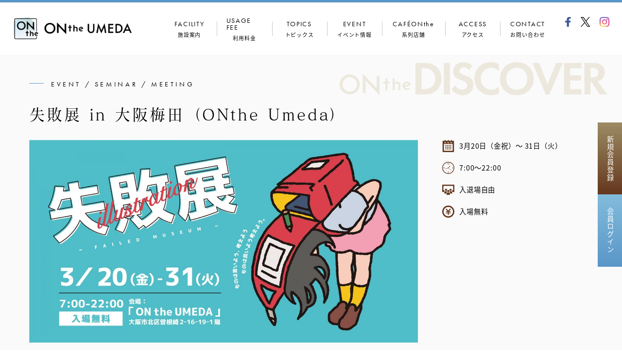

--- FILE ---
content_type: text/html; charset=UTF-8
request_url: https://onthe.osaka/column/event/2655
body_size: 14379
content:
<!DOCTYPE html>
<html prefix="og: http://ogp.me/ns# fb: http://ogp.me/ns/fb# website: http://ogp.me/ns/website#" lang="ja">
<head>






<!-- Google tag (gtag.js) -->
<script async src="https://www.googletagmanager.com/gtag/js?id=G-PS754MY3PQ"></script>
<script>
  window.dataLayer = window.dataLayer || [];
  function gtag(){dataLayer.push(arguments);}
  gtag('js', new Date());

  gtag('config', 'G-PS754MY3PQ');
</script>




	
<link rel="stylesheet" href="https://cdnjs.cloudflare.com/ajax/libs/font-awesome/6.2.0/css/all.min.css" integrity="sha512-xh6O/CkQoPOWDdYTDqeRdPCVd1SpvCA9XXcUnZS2FmJNp1coAFzvtCN9BmamE+4aHK8yyUHUSCcJHgXloTyT2A==" crossorigin="anonymous" referrerpolicy="no-referrer" />
<meta charset="UTF-8">
<meta name="viewport" content="width=device-width, initial-scale=1, maximum-scale=1, user-scalable=1">
<link rel="prerender" href="https://onthe.osaka">
<title>失敗展 in 大阪梅田（ONthe Umeda） &#8211; ONthe UMEDA</title>
<meta name='robots' content='max-image-preview:large' />

            <script data-no-defer="1" data-ezscrex="false" data-cfasync="false" data-pagespeed-no-defer data-cookieconsent="ignore">
                var ctPublicFunctions = {"_ajax_nonce":"54b0e4a8c3","_rest_nonce":"0e9a1f21f3","_ajax_url":"\/wp\/wp-admin\/admin-ajax.php","_rest_url":"https:\/\/onthe.osaka\/wp-json\/","data__cookies_type":"none","data__ajax_type":"rest","data__bot_detector_enabled":1,"data__frontend_data_log_enabled":1,"cookiePrefix":"","wprocket_detected":false,"host_url":"onthe.osaka","text__ee_click_to_select":"Click to select the whole data","text__ee_original_email":"The complete one is","text__ee_got_it":"Got it","text__ee_blocked":"Blocked","text__ee_cannot_connect":"Cannot connect","text__ee_cannot_decode":"Can not decode email. Unknown reason","text__ee_email_decoder":"CleanTalk email decoder","text__ee_wait_for_decoding":"The magic is on the way!","text__ee_decoding_process":"Please wait a few seconds while we decode the contact data."}
            </script>
        
            <script data-no-defer="1" data-ezscrex="false" data-cfasync="false" data-pagespeed-no-defer data-cookieconsent="ignore">
                var ctPublic = {"_ajax_nonce":"54b0e4a8c3","settings__forms__check_internal":0,"settings__forms__check_external":0,"settings__forms__force_protection":0,"settings__forms__search_test":1,"settings__forms__wc_add_to_cart":0,"settings__data__bot_detector_enabled":1,"settings__sfw__anti_crawler":0,"blog_home":"https:\/\/onthe.osaka\/","pixel__setting":"3","pixel__enabled":false,"pixel__url":"https:\/\/moderate3-v4.cleantalk.org\/pixel\/422cdcfe90ff999f468f2efe55ada6ed.gif","data__email_check_before_post":1,"data__email_check_exist_post":0,"data__cookies_type":"none","data__key_is_ok":false,"data__visible_fields_required":true,"wl_brandname":"Anti-Spam by CleanTalk","wl_brandname_short":"CleanTalk","ct_checkjs_key":16903554,"emailEncoderPassKey":"5db16d7ea827b340d539a550dfce69b9","bot_detector_forms_excluded":"W10=","advancedCacheExists":false,"varnishCacheExists":false,"wc_ajax_add_to_cart":false}
            </script>
        <link rel="alternate" type="application/rss+xml" title="ONthe UMEDA &raquo; フィード" href="https://onthe.osaka/feed" />
<link rel="alternate" type="application/rss+xml" title="ONthe UMEDA &raquo; コメントフィード" href="https://onthe.osaka/comments/feed" />
<link rel='stylesheet' href='https://onthe.osaka/wp/wp-includes/css/dist/block-library/style.min.css?ver=5.7.14' media='all'>
<link rel='stylesheet' href='https://onthe.osaka/wp/wp-content/plugins/cleantalk-spam-protect/css/cleantalk-public.min.css?ver=6.71.1_1769427500' media='all'>
<link rel='stylesheet' href='https://onthe.osaka/wp/wp-content/plugins/cleantalk-spam-protect/css/cleantalk-email-decoder.min.css?ver=6.71.1_1769427500' media='all'>
<link rel='stylesheet' href='https://onthe.osaka/wp/wp-content/plugins/table-of-contents-plus/screen.min.css?ver=2411.1' media='all'>
<link rel='stylesheet' href='https://onthe.osaka/wp/wp-content/themes/onthe/style.css?ver=20250523100618' media=''>
<link rel='stylesheet' href='https://onthe.osaka/wp/wp-content/themes/onthe/css/event.css?ver=20240327225314' media='all'>
<script type='text/javascript' src='https://onthe.osaka/wp/wp-content/plugins/cleantalk-spam-protect/js/apbct-public-bundle.min.js?ver=6.71.1_1769427500' id='apbct-public-bundle.min-js-js'></script>
<link rel="https://api.w.org/" href="https://onthe.osaka/wp-json/" /><link rel="alternate" type="application/json" href="https://onthe.osaka/wp-json/wp/v2/event/2655" /><link rel="EditURI" type="application/rsd+xml" title="RSD" href="https://onthe.osaka/wp/xmlrpc.php?rsd" />
<link rel="wlwmanifest" type="application/wlwmanifest+xml" href="https://onthe.osaka/wp/wp-includes/wlwmanifest.xml" /> 
<link rel="canonical" href="https://onthe.osaka/column/event/2655" />
<link rel='shortlink' href='https://onthe.osaka/?p=2655' />
<link rel="alternate" type="application/json+oembed" href="https://onthe.osaka/wp-json/oembed/1.0/embed?url=https%3A%2F%2Fonthe.osaka%2Fcolumn%2Fevent%2F2655" />
<link rel="alternate" type="text/xml+oembed" href="https://onthe.osaka/wp-json/oembed/1.0/embed?url=https%3A%2F%2Fonthe.osaka%2Fcolumn%2Fevent%2F2655&#038;format=xml" />
		<style type="text/css" id="wp-custom-css">
			/* 料金 法人向けアプリ開発*/
.page-id-12546 .price {
  max-width: 1080px;
  width: 90%;
  margin: 0 auto;
	text-align:center
}
.page-id-12546 .price h5 {
  margin: 0 auto 3rem;
}
.page-id-12546 .price h5::before {
  display:none;
}
.page-id-12546 .price p {
  padding-top: 10px;
}
.page-id-12546 .price i {
  padding-top: 10px;
}
.page-id-12546 .price .title {
  font-size: 110%;
  padding: 0;
}
.page-id-12546 .price .content {
  font-size: 150%;
}
.page-id-12546 .price .wp-block-button {
  width: 80%;
}
.page-id-12546 .price .wp-block-column:not(:first-child) {
  margin: 0;
}
.page-id-12546 .price .left {
  border: solid #70a6d5;
}
.page-id-12546 .right {
  border: solid #b9c42f;
}
.page-id-12546 .left .head {
  background-color: #70a6d5;
  color: white;
}
.page-id-12546 .right .head {
  background-color: #b9c42f;
  color: white;
}
.page-id-12546 .left p {
  color: #70a6d5;
}
.page-id-12546 .right p {
  color: #b9c42f;
}
.page-id-12546 .left .divider {
  border: solid #70a6d5;
  margin: 3rem;
}
.page-id-12546 .right .divider {
  border: solid #b9c42f;
  margin: 3rem;
}
.page-id-12546 .container .wp-block-buttons {
  display: block;
  text-align: center;
  padding: 5rem 0;
}
.page-id-12546 .price .wp-block-buttons {
  padding: 3rem 0;
}
		</style>
						<style type="text/css" id="c4wp-checkout-css">
					.woocommerce-checkout .c4wp_captcha_field {
						margin-bottom: 10px;
						margin-top: 15px;
						position: relative;
						display: inline-block;
					}
				</style>
								<style type="text/css" id="c4wp-v3-lp-form-css">
					.login #login, .login #lostpasswordform {
						min-width: 350px !important;
					}
					.wpforms-field-c4wp iframe {
						width: 100% !important;
					}
				</style>
							<style type="text/css" id="c4wp-v3-lp-form-css">
				.login #login, .login #lostpasswordform {
					min-width: 350px !important;
				}
				.wpforms-field-c4wp iframe {
					width: 100% !important;
				}
			</style>
			

</head>

<body class="event-template-default single single-event postid-2655 drawer drawer--right">

<header id="header" class="header">
	<div class="site-sign">
				<p class="site-title"><a href="https://onthe.osaka/"><img src="https://onthe.osaka/wp/wp-content/themes/onthe/img/logo.png" alt="大阪梅田のコワーキングスペース ONthe UMEDA"></a></p>
			</div>
	<nav class="drawer-nav" role="navigation">
        <ul class="drawer-menu main-menu"><li id="menu-item-111" class="menu-item menu-item-type-post_type menu-item-object-page menu-item-has-children menu-item-111"><a href="https://onthe.osaka/facilities"><span class="menu-item-en display_desktop">FACILITY</span><span class="menu-item-ja">施設案内</span></a>
<ul class="sub-menu">
	<li id="menu-item-17" class="menu-item menu-item-type-post_type menu-item-object-page menu-item-17"><a href="https://onthe.osaka/facilities/concept">コンセプト</a></li>
	<li id="menu-item-14680" class="menu-item menu-item-type-post_type menu-item-object-page menu-item-14680"><a href="https://onthe.osaka/facilities/inside">館内写真</a></li>
	<li id="menu-item-12191" class="menu-item menu-item-type-post_type menu-item-object-page menu-item-12191"><a href="https://onthe.osaka/facilities">フロア図</a></li>
	<li id="menu-item-14050" class="menu-item menu-item-type-post_type menu-item-object-page menu-item-14050"><a href="https://onthe.osaka/facilities/meeting-room">会議室</a></li>
	<li id="menu-item-15010" class="menu-item menu-item-type-post_type menu-item-object-page menu-item-15010"><a href="https://onthe.osaka/facilities/talkbox">TALK BOX（半個室・個室）</a></li>
	<li id="menu-item-9508" class="menu-item menu-item-type-post_type menu-item-object-page menu-item-9508"><a href="https://onthe.osaka/facilities/meeting-room/seminar-room">セミナールーム</a></li>
	<li id="menu-item-14257" class="menu-item menu-item-type-post_type menu-item-object-page menu-item-14257"><a href="https://onthe.osaka/box">ONthe BOX（ギャラリー）</a></li>
	<li id="menu-item-9638" class="menu-item menu-item-type-post_type menu-item-object-page menu-item-9638"><a href="https://onthe.osaka/introduction-of-onthe-umeda-a-co-working-space">Introduction of ONthe UMEDA</a></li>
</ul>
</li>
<li id="menu-item-2300" class="menu-item menu-item-type-post_type menu-item-object-page menu-item-has-children menu-item-2300"><a href="https://onthe.osaka/facilities/plan"><span class="menu-item-en display_desktop">USAGE FEE</span><span class="menu-item-ja">利用料金</span></a>
<ul class="sub-menu">
	<li id="menu-item-9679" class="menu-item menu-item-type-post_type menu-item-object-page menu-item-9679"><a href="https://onthe.osaka/first-time-use">ドロップイン（一時利用）</a></li>
	<li id="menu-item-9678" class="menu-item menu-item-type-post_type menu-item-object-page menu-item-9678"><a href="https://onthe.osaka/monthly-membership">月額プラン</a></li>
	<li id="menu-item-14388" class="menu-item menu-item-type-post_type menu-item-object-page menu-item-14388"><a href="https://onthe.osaka/office">法人プラン</a></li>
	<li id="menu-item-14387" class="menu-item menu-item-type-post_type menu-item-object-page menu-item-14387"><a href="https://onthe.osaka/adress-use">住所利用</a></li>
	<li id="menu-item-1616" class="menu-item menu-item-type-post_type menu-item-object-page menu-item-1616"><a href="https://onthe.osaka/facilities/meeting-room">会議室</a></li>
	<li id="menu-item-14258" class="menu-item menu-item-type-post_type menu-item-object-page menu-item-14258"><a href="https://onthe.osaka/box">ONthe BOX（ギャラリー）</a></li>
	<li id="menu-item-9787" class="menu-item menu-item-type-post_type menu-item-object-page menu-item-9787"><a href="https://onthe.osaka/partnership">提携施設</a></li>
</ul>
</li>
<li id="menu-item-12192" class="menu-item menu-item-type-custom menu-item-object-custom menu-item-has-children menu-item-12192"><a href="https://onthe.osaka/topics"><span class="menu-item-en display_desktop">TOPICS</span><span class="menu-item-ja">トピックス</span></a>
<ul class="sub-menu">
	<li id="menu-item-8499" class="menu-item menu-item-type-post_type menu-item-object-page menu-item-8499"><a href="https://onthe.osaka/onthe-workers">ONthe Workers 専門家</a></li>
	<li id="menu-item-1457" class="menu-item menu-item-type-post_type_archive menu-item-object-member menu-item-1457"><a href="https://onthe.osaka/member">穏坐な人々</a></li>
</ul>
</li>
<li id="menu-item-567" class="menu-item menu-item-type-post_type_archive menu-item-object-event menu-item-567"><a href="https://onthe.osaka/event"><span class="menu-item-en display_desktop">EVENT</span><span class="menu-item-ja">イベント情報</span></a></li>
<li id="menu-item-6443" class="menu-item menu-item-type-post_type menu-item-object-page menu-item-6443"><a href="https://onthe.osaka/cafe"><span class="menu-item-en display_desktop">CAFÉONthe</span><span class="menu-item-ja">系列店舗</span></a></li>
<li id="menu-item-14" class="menu-item menu-item-type-post_type menu-item-object-page menu-item-14"><a href="https://onthe.osaka/access"><span class="menu-item-en display_desktop">ACCESS</span><span class="menu-item-ja">アクセス</span></a></li>
<li id="menu-item-195" class="menu-item menu-item-type-post_type menu-item-object-page menu-item-195"><a href="https://onthe.osaka/contact"><span class="menu-item-en display_desktop">CONTACT</span><span class="menu-item-ja">お問い合わせ</span></a></li>
</ul>        <ul class="drawer-menu sns-menu">
			<li class="menu-item"><a href="//www.facebook.com/onthe.osaka/" target="_blank"><img src="https://onthe.osaka/wp/wp-content/themes/onthe/img/facebook-f-brands.svg" alt="Facebook"></a></li>
			<li class="menu-item"><a href="//twitter.com/onthe_umeda" target="_blank"><img src="https://onthe.osaka/wp/wp-content/themes/onthe/img/x-twitter-brands.svg" alt="X-Twitter"></a></li>
			<li class="menu-item"><a href="//www.instagram.com/ontheumeda/" target="_blank"><img src="https://onthe.osaka/wp/wp-content/themes/onthe/img/instagram-icon.png" alt="Instagram"></a></li>
		</ul>
        <ul class="drawer-menu member-menu"><li id="menu-item-3757" class="menu-item menu-item-type-custom menu-item-object-custom menu-item-3757"><a href="https://onthe-osaka.com/users/sign_up">新規会員登録</a></li>
<li id="menu-item-3758" class="menu-item menu-item-type-custom menu-item-object-custom menu-item-3758"><a href="https://onthe-osaka.com/users/sign_in">会員ログイン</a></li>
</ul>	</nav>
	<button type="button" class="drawer-toggle drawer-hamburger display_tab">
        <span class="drawer-hamburger-icon"></span>
        <span class="drawer-hamburger-txt">Menu</span>
    </button>
</header>

<main id="main">

<div id="event_single">

<div class="container">
	<h1 class="base_hd">EVENT / SEMINAR / MEETING<span class="base_hd_ja">  失敗展 in 大阪梅田（ONthe Umeda）</span></h1>
		<p class="event_speaker"></p>
	<p class="event_tag_wrap"></p>
</div>

<div class="flex_box">
    <div class="event_body">
		<figure class="event_cover"><img src="https://onthe.osaka/wp/wp-content/uploads/2020/02/84703365_1354284034756082_2122321972938407936_o.jpg" class="attachment-full size-full wp-post-image" alt="" loading="lazy" srcset="https://onthe.osaka/wp/wp-content/uploads/2020/02/84703365_1354284034756082_2122321972938407936_o.jpg 2048w, https://onthe.osaka/wp/wp-content/uploads/2020/02/84703365_1354284034756082_2122321972938407936_o-1536x801.jpg 1536w" sizes="(max-width: 2048px) 100vw, 2048px" /></figure>
                <div id="post-2655" class="contents_body post-2655 event type-event status-publish has-post-thumbnail hentry">
            
<p>＼ 大阪のど真ん中で失敗展を開催します！／</p>



<p>大阪梅田にある西日本最大級のコワーキングスペース「ONthe UMEDA」とのコラボ企画としての失敗展を開催いたします！🎉</p>



<p>集めた失敗談を描き起こしたイラスト71点を壁いっぱいに展示します。新作は19点ございます。<br>ご来場いただいた方には、失敗の表彰状「やっちゃったで賞」をプレゼント！🎁✨</p>



<p>ぜひぜひ、遊びに来てくださいねー！＾＾</p>



<p>ーーー</p>



<p>失敗展に並ぶのは、見事な絵画でも、斬新なデザインでもなく、もっと身近でもっとリアルな、失敗にまつわる、みんなの体験、感情、言葉たちです。</p>



<p>失敗というと、ちょっとネガティブなイメージ。でも本当は、過去の失敗も、これからの失敗も、それらは全てあなたが頑張った証。</p>



<p>失敗した瞬間は悲しくても悔しくても、きっといつか笑って、いつか何かのきっかけになるかもしれない。もっともっと楽しい未来が生まれるかもしれない。</p>



<p>そう思ったら、ちょっとだけ勇気が湧いてきませんか？</p>



<p>未来を生きるあなたに届けたい、大人も子供も笑って楽しめる参加型の展示会です。会場内でも随時失敗談を募集します。</p>



<p>ーーー</p>



<p>日時<br>　3月20日（金祝）〜 31日（火）、毎日開催！<br>　朝7:00〜夜22:00</p>



<p>主催の在廊予定（あくまで予定！神出鬼没です！）<br>　3月20,22,29日（日中 時間未定）<br>　3月23,24,25,26,27,30,31日（夜 19:00-22:00予定）</p>



<p>＊入場は無料です。<br>＊ON the UMEDAの会員でなくても自由にご覧いただけます。<br>＊会場内の写真撮影・投稿はOKですが、失敗を否定するような内容や、許可なく他の来場者のお顔が写った写真を投稿するのはNGです。</p>



<p>皆さま、ふるってご参加くださいませ〜！＾＾</p>



<p>■新型コロナウィルスへの対応に関して<br>ウィルスの感染や拡散を引き起こさないよう、下記にご協力下さいませ。<br>受付カウンターにアルコール消毒を設置しますので、お越しいただいた皆さまは、消毒にご協力下さい＾＾<br>また、体調が優れない、咳が止まらないなど不安な症状がある方は、念のため参加をご遠慮頂きますようお願いします！</p>



<p>&#8212;&#8212;&#8212;&#8212;&#8212;&#8212;&#8212;&#8212;&#8212;&#8212;&#8212;&#8212;&#8211;</p>



<p>🟡『 ONthe UMEDA 』とは？</p>



<p>コンセプトは、RNS(Real Network Space)。<br>ふらっと立ち寄り、出会い、繋がり、そして拡がる。<br>自身の可能性をさらにアップデートできる、そんな仕掛けが詰まった大人の居場所。</p>



<p>共に働き学び合い、共に悩みについて語り、共に未来について妄想する。単なる仕事場の共有だけではなく、そこからコミュニケーションが生まれ、様々なコラボレーションやビジネスが生まれていきます。<br>新しい時代を生きる人たちが集い、この場所でそれぞれの人生が交錯し、新たな出会いや学びを得ることで、次のアクションを起こしていくための場を作っています。</p>



<p>WEBサイトURL：<a target="_blank" href="http://onthe.osaka/?fbclid=IwAR12FxliCt_TADvaD6xsCHHy6CsFpdXyTFOb3hR6VBqrCrl-FLkDW4XhU2Q" rel="noreferrer noopener">http://onthe.osaka/</a></p>
        </div>
				<div class='field_wrap'>
<h4 class='field_hd'>開催場所</h4>
<p class='field_txt'>ONthe UMEDA （https://onthe.osaka/access）<br />
　大阪市北区曽根崎2-16-19 メッセージ梅田ビル 1階<br />
※１階入口よりお入り頂き、受付をお尋ね下さい。</p>
</div><div class='field_wrap'>
<h4 class='field_hd'>プロフィール</h4>
<figure class='profile_photo'><img class='wp-post-image' src='' alt=''></figure>
<p class='profile_name'></p>
<p class='profile_txt'></p>
</div>        <div class="share_wrap">
            <div class="share_icon flex_box">
                <a class="share-item fb" href="https://www.facebook.com/sharer/sharer.php?app_id=433353144260881&sdk=joey&u=https://onthe.osaka/column/event/2655&ref=plugin" title="このイベントをFacebookでシェア" onclick="window.open(this.href, 'Fwindow', 'width=650, height=600, scrollbars=1, resizable=1'); return false;"><img src="https://onthe.osaka/wp/wp-content/themes/onthe/img/facebook-f-brands_w.svg" alt="Facebook"></a>
				<a class="share-item tw" href="https://twitter.com/intent/tweet?original_referer=https://onthe.osaka/column/event/2655&text=失敗展 in 大阪梅田（ONthe Umeda）%20%7C%20ONthe UMEDA&tw_p=tweetbutton&url=https://onthe.osaka/column/event/2655" title="このイベントをXでシェア" onclick="window.open(this.href, 'Twindow', 'width=650, height=500, scrollbars=1, resizable=1'); return false;"><img src="https://onthe.osaka/wp/wp-content/themes/onthe/img/x-twitter-brands_w.svg" alt="X-Twitter"></a>
                <a class="share-item line" href="https://social-plugins.line.me/lineit/share?url=https://onthe.osaka/column/event/2655" title="このイベントをLINEでシェア" onclick="window.open(this.href, 'Fwindow', 'width=650, height=600, scrollbars=1, resizable=1'); return false;"><img src="https://onthe.osaka/wp/wp-content/themes/onthe/img/line-brands.png" alt="LINE"></a>
            </div>
        </div>
    </div>
    <div class="event_sidebar">
        <div class="event_sidebar_inner sticky">
			<div class="event_inner">
				<figure class='event_icon'><img src='https://onthe.osaka/wp/wp-content/themes/onthe/img/icon_date.svg' alt='開催日'></figure>
<p class='event_detail'>3月20日（金祝）〜 31日（火）</p>			</div>
			<div class="event_inner">
				<figure class='event_icon'><img src='https://onthe.osaka/wp/wp-content/themes/onthe/img/icon_time.svg' alt='開催時間'></figure>
<p class='event_detail'>7:00〜22:00</p>			</div>
			<div class="event_inner">
				<figure class='event_icon'><img src='https://onthe.osaka/wp/wp-content/themes/onthe/img/icon_capacity.svg' alt='定員'></figure>
<p class='event_detail'>入退場自由</p>			</div>
			<div class="event_inner">
				<figure class='event_icon'><img src='https://onthe.osaka/wp/wp-content/themes/onthe/img/icon_fee.svg' alt='料金'></figure>
<p class='event_detail'>入場無料　</p>			</div>
 						
			
        </div>
    </div>
</div>

<div class="breadcrumbs" typeof="BreadcrumbList" vocab="http://schema.org/">
	<div class="container">
		<!-- Breadcrumb NavXT 7.2.0 -->
<span property="itemListElement"><a property="item" href="https://onthe.osaka" class="home">HOME</a></span><span property="itemListElement"><a property="item" href="https://onthe.osaka/event" class="archive post-event-archive"><span property="name">イベント・セミナー・交流会</span></a></span><span class="post post-event current-item">失敗展 in 大阪梅田（ONthe Umeda）</span>	</div>
</div>

</div>

</main>

<footer id="footer">
	<div class="footer_inner">
	<div class="flex_box">
		<div class="site-sign">
			<h4 class="site-mark"><img src="https://onthe.osaka/wp/wp-content/themes/onthe/img/logo_w.svg" alt="ONthe UMEDA"></h4>
			                			<div class="textwidget"><p>〒530-0057<br />
大阪市北区曽根崎2-16-19 メッセージ梅田ビル 1階<br />
TEL 06-4397-3135<br />
営業時間 ／ 8:30～21:00（最終入館20:30）<br />
定休日 ／ 年末年始および年数回のメンテナンス日</p>
</div>
		            		</div>
		<div class="footer-nav">
            <ul class="footer-nav-list"><li id="menu-item-149" class="menu-item menu-item-type-post_type menu-item-object-page menu-item-149"><a href="https://onthe.osaka/company">会社情報</a></li>
<li id="menu-item-849" class="menu-item menu-item-type-post_type menu-item-object-page menu-item-849"><a href="https://onthe.osaka/rule">マナーとルール</a></li>
<li id="menu-item-642" class="menu-item menu-item-type-post_type menu-item-object-page menu-item-privacy-policy menu-item-642"><a href="https://onthe.osaka/privacy-policy">プライバシーポリシー</a></li>
<li id="menu-item-152" class="menu-item menu-item-type-post_type menu-item-object-page menu-item-152"><a href="https://onthe.osaka/terms">利用規約</a></li>
<li id="menu-item-150" class="menu-item menu-item-type-post_type menu-item-object-page menu-item-150"><a href="https://onthe.osaka/law">特商法に関する表記</a></li>
</ul>			<div class="search">
                <form apbct-form-sign="native_search" role="search" method="get" class="search-form" action="https://onthe.osaka/">
	<input type="text" value="" placeholder="サイト内を検索" name="s" class="search-field">
	<input type="submit" value="" class="search-submit">
<input
                    class="apbct_special_field apbct_email_id__search_form"
                    name="apbct__email_id__search_form"
                    aria-label="apbct__label_id__search_form"
                    type="text" size="30" maxlength="200" autocomplete="off"
                    value=""
                /><input
                   id="apbct_submit_id__search_form" 
                   class="apbct_special_field apbct__email_id__search_form"
                   name="apbct__label_id__search_form"
                   aria-label="apbct_submit_name__search_form"
                   type="submit"
                   size="30"
                   maxlength="200"
                   value="9287"
               /></form>
			</div>
		</div>
	</div>
	<div class="container">
		<small class="copyright">Copyright &copy; ONthe UMEDA, <br class="display_sp">Allrights Reserved.</small>
	</div>
	<a href="#main" id="page-top" class="page-top"><i></i></a>
	</div>
</footer>

<img alt="Cleantalk Pixel" title="Cleantalk Pixel" id="apbct_pixel" style="display: none;" src="https://moderate3-v4.cleantalk.org/pixel/422cdcfe90ff999f468f2efe55ada6ed.gif"><style type="text/css">.saboxplugin-wrap{-webkit-box-sizing:border-box;-moz-box-sizing:border-box;-ms-box-sizing:border-box;box-sizing:border-box;border:1px solid #eee;width:100%;clear:both;display:block;overflow:hidden;word-wrap:break-word;position:relative}.saboxplugin-wrap .saboxplugin-gravatar{float:left;padding:20px}.saboxplugin-wrap .saboxplugin-gravatar img{max-width:100px;height:auto;border-radius:0;}.saboxplugin-wrap .saboxplugin-authorname{font-size:18px;line-height:1;margin:20px 0 0 20px;display:block}.saboxplugin-wrap .saboxplugin-authorname a{text-decoration:none}.saboxplugin-wrap .saboxplugin-authorname a:focus{outline:0}.saboxplugin-wrap .saboxplugin-desc{display:block;margin:5px 20px}.saboxplugin-wrap .saboxplugin-desc a{text-decoration:underline}.saboxplugin-wrap .saboxplugin-desc p{margin:5px 0 12px}.saboxplugin-wrap .saboxplugin-web{margin:0 20px 15px;text-align:left}.saboxplugin-wrap .sab-web-position{text-align:right}.saboxplugin-wrap .saboxplugin-web a{color:#ccc;text-decoration:none}.saboxplugin-wrap .saboxplugin-socials{position:relative;display:block;background:#fcfcfc;padding:5px;border-top:1px solid #eee}.saboxplugin-wrap .saboxplugin-socials a svg{width:20px;height:20px}.saboxplugin-wrap .saboxplugin-socials a svg .st2{fill:#fff; transform-origin:center center;}.saboxplugin-wrap .saboxplugin-socials a svg .st1{fill:rgba(0,0,0,.3)}.saboxplugin-wrap .saboxplugin-socials a:hover{opacity:.8;-webkit-transition:opacity .4s;-moz-transition:opacity .4s;-o-transition:opacity .4s;transition:opacity .4s;box-shadow:none!important;-webkit-box-shadow:none!important}.saboxplugin-wrap .saboxplugin-socials .saboxplugin-icon-color{box-shadow:none;padding:0;border:0;-webkit-transition:opacity .4s;-moz-transition:opacity .4s;-o-transition:opacity .4s;transition:opacity .4s;display:inline-block;color:#fff;font-size:0;text-decoration:inherit;margin:5px;-webkit-border-radius:0;-moz-border-radius:0;-ms-border-radius:0;-o-border-radius:0;border-radius:0;overflow:hidden}.saboxplugin-wrap .saboxplugin-socials .saboxplugin-icon-grey{text-decoration:inherit;box-shadow:none;position:relative;display:-moz-inline-stack;display:inline-block;vertical-align:middle;zoom:1;margin:10px 5px;color:#444;fill:#444}.clearfix:after,.clearfix:before{content:' ';display:table;line-height:0;clear:both}.ie7 .clearfix{zoom:1}.saboxplugin-socials.sabox-colored .saboxplugin-icon-color .sab-twitch{border-color:#38245c}.saboxplugin-socials.sabox-colored .saboxplugin-icon-color .sab-addthis{border-color:#e91c00}.saboxplugin-socials.sabox-colored .saboxplugin-icon-color .sab-behance{border-color:#003eb0}.saboxplugin-socials.sabox-colored .saboxplugin-icon-color .sab-delicious{border-color:#06c}.saboxplugin-socials.sabox-colored .saboxplugin-icon-color .sab-deviantart{border-color:#036824}.saboxplugin-socials.sabox-colored .saboxplugin-icon-color .sab-digg{border-color:#00327c}.saboxplugin-socials.sabox-colored .saboxplugin-icon-color .sab-dribbble{border-color:#ba1655}.saboxplugin-socials.sabox-colored .saboxplugin-icon-color .sab-facebook{border-color:#1e2e4f}.saboxplugin-socials.sabox-colored .saboxplugin-icon-color .sab-flickr{border-color:#003576}.saboxplugin-socials.sabox-colored .saboxplugin-icon-color .sab-github{border-color:#264874}.saboxplugin-socials.sabox-colored .saboxplugin-icon-color .sab-google{border-color:#0b51c5}.saboxplugin-socials.sabox-colored .saboxplugin-icon-color .sab-googleplus{border-color:#96271a}.saboxplugin-socials.sabox-colored .saboxplugin-icon-color .sab-html5{border-color:#902e13}.saboxplugin-socials.sabox-colored .saboxplugin-icon-color .sab-instagram{border-color:#1630aa}.saboxplugin-socials.sabox-colored .saboxplugin-icon-color .sab-linkedin{border-color:#00344f}.saboxplugin-socials.sabox-colored .saboxplugin-icon-color .sab-pinterest{border-color:#5b040e}.saboxplugin-socials.sabox-colored .saboxplugin-icon-color .sab-reddit{border-color:#992900}.saboxplugin-socials.sabox-colored .saboxplugin-icon-color .sab-rss{border-color:#a43b0a}.saboxplugin-socials.sabox-colored .saboxplugin-icon-color .sab-sharethis{border-color:#5d8420}.saboxplugin-socials.sabox-colored .saboxplugin-icon-color .sab-skype{border-color:#00658a}.saboxplugin-socials.sabox-colored .saboxplugin-icon-color .sab-soundcloud{border-color:#995200}.saboxplugin-socials.sabox-colored .saboxplugin-icon-color .sab-spotify{border-color:#0f612c}.saboxplugin-socials.sabox-colored .saboxplugin-icon-color .sab-stackoverflow{border-color:#a95009}.saboxplugin-socials.sabox-colored .saboxplugin-icon-color .sab-steam{border-color:#006388}.saboxplugin-socials.sabox-colored .saboxplugin-icon-color .sab-user_email{border-color:#b84e05}.saboxplugin-socials.sabox-colored .saboxplugin-icon-color .sab-stumbleUpon{border-color:#9b280e}.saboxplugin-socials.sabox-colored .saboxplugin-icon-color .sab-tumblr{border-color:#10151b}.saboxplugin-socials.sabox-colored .saboxplugin-icon-color .sab-twitter{border-color:#0967a0}.saboxplugin-socials.sabox-colored .saboxplugin-icon-color .sab-vimeo{border-color:#0d7091}.saboxplugin-socials.sabox-colored .saboxplugin-icon-color .sab-windows{border-color:#003f71}.saboxplugin-socials.sabox-colored .saboxplugin-icon-color .sab-whatsapp{border-color:#003f71}.saboxplugin-socials.sabox-colored .saboxplugin-icon-color .sab-wordpress{border-color:#0f3647}.saboxplugin-socials.sabox-colored .saboxplugin-icon-color .sab-yahoo{border-color:#14002d}.saboxplugin-socials.sabox-colored .saboxplugin-icon-color .sab-youtube{border-color:#900}.saboxplugin-socials.sabox-colored .saboxplugin-icon-color .sab-xing{border-color:#000202}.saboxplugin-socials.sabox-colored .saboxplugin-icon-color .sab-mixcloud{border-color:#2475a0}.saboxplugin-socials.sabox-colored .saboxplugin-icon-color .sab-vk{border-color:#243549}.saboxplugin-socials.sabox-colored .saboxplugin-icon-color .sab-medium{border-color:#00452c}.saboxplugin-socials.sabox-colored .saboxplugin-icon-color .sab-quora{border-color:#420e00}.saboxplugin-socials.sabox-colored .saboxplugin-icon-color .sab-meetup{border-color:#9b181c}.saboxplugin-socials.sabox-colored .saboxplugin-icon-color .sab-goodreads{border-color:#000}.saboxplugin-socials.sabox-colored .saboxplugin-icon-color .sab-snapchat{border-color:#999700}.saboxplugin-socials.sabox-colored .saboxplugin-icon-color .sab-500px{border-color:#00557f}.saboxplugin-socials.sabox-colored .saboxplugin-icon-color .sab-mastodont{border-color:#185886}.sabox-plus-item{margin-bottom:20px}@media screen and (max-width:480px){.saboxplugin-wrap{text-align:center}.saboxplugin-wrap .saboxplugin-gravatar{float:none;padding:20px 0;text-align:center;margin:0 auto;display:block}.saboxplugin-wrap .saboxplugin-gravatar img{float:none;display:inline-block;display:-moz-inline-stack;vertical-align:middle;zoom:1}.saboxplugin-wrap .saboxplugin-desc{margin:0 10px 20px;text-align:center}.saboxplugin-wrap .saboxplugin-authorname{text-align:center;margin:10px 0 20px}}body .saboxplugin-authorname a,body .saboxplugin-authorname a:hover{box-shadow:none;-webkit-box-shadow:none}a.sab-profile-edit{font-size:16px!important;line-height:1!important}.sab-edit-settings a,a.sab-profile-edit{color:#0073aa!important;box-shadow:none!important;-webkit-box-shadow:none!important}.sab-edit-settings{margin-right:15px;position:absolute;right:0;z-index:2;bottom:10px;line-height:20px}.sab-edit-settings i{margin-left:5px}.saboxplugin-socials{line-height:1!important}.rtl .saboxplugin-wrap .saboxplugin-gravatar{float:right}.rtl .saboxplugin-wrap .saboxplugin-authorname{display:flex;align-items:center}.rtl .saboxplugin-wrap .saboxplugin-authorname .sab-profile-edit{margin-right:10px}.rtl .sab-edit-settings{right:auto;left:0}img.sab-custom-avatar{max-width:75px;}.saboxplugin-wrap {border-color:#eee9de;}.saboxplugin-wrap .saboxplugin-socials {border-color:#eee9de;}.saboxplugin-wrap .saboxplugin-gravatar img {-webkit-border-radius:50%;-moz-border-radius:50%;-ms-border-radius:50%;-o-border-radius:50%;border-radius:50%;}.saboxplugin-wrap .saboxplugin-socials{background-color:#eee9de;}.saboxplugin-wrap {background-color:#ffffff;}.saboxplugin-wrap .saboxplugin-socials .saboxplugin-icon-grey {color:#202020; fill:#202020;}.saboxplugin-wrap .saboxplugin-web a {color:#202020;}.saboxplugin-wrap {margin-top:0px; margin-bottom:0px; padding: 0px 0px }.saboxplugin-wrap .saboxplugin-authorname {font-size:16px; line-height:23px;}.saboxplugin-wrap .saboxplugin-desc p, .saboxplugin-wrap .saboxplugin-desc {font-size:14px !important; line-height:21px !important;}.saboxplugin-wrap .saboxplugin-web {font-size:12px;}.saboxplugin-wrap .saboxplugin-socials a svg {width:20px;height:20px;}</style><script type='text/javascript' src='https://fd.cleantalk.org/ct-bot-detector-wrapper.js?ver=6.71.1' id='ct_bot_detector-js'></script>
<script type='text/javascript' src='//ajax.googleapis.com/ajax/libs/jquery/1.11.3/jquery.min.js?ver=1.11.3' id='jquery-js'></script>
<script type='text/javascript' id='toc-front-js-extra'>
/* <![CDATA[ */
var tocplus = {"smooth_scroll":"1","visibility_show":"show","visibility_hide":"hide","visibility_hide_by_default":"1","width":"Auto"};
/* ]]> */
</script>
<script type='text/javascript' src='https://onthe.osaka/wp/wp-content/plugins/table-of-contents-plus/front.min.js?ver=2411.1' id='toc-front-js'></script>
<script type='text/javascript' src='https://www.google.com/recaptcha/api.js?render=6Lf3j9QZAAAAALiM6LAHpRJM5ug7H-kR7Zzda2SQ&#038;ver=3.0' id='google-recaptcha-js'></script>
<script type='text/javascript' src='https://onthe.osaka/wp/wp-includes/js/dist/vendor/wp-polyfill.min.js?ver=7.4.4' id='wp-polyfill-js'></script>
<script type='text/javascript' id='wp-polyfill-js-after'>
( 'fetch' in window ) || document.write( '<script src="https://onthe.osaka/wp/wp-includes/js/dist/vendor/wp-polyfill-fetch.min.js?ver=3.0.0"></scr' + 'ipt>' );( document.contains ) || document.write( '<script src="https://onthe.osaka/wp/wp-includes/js/dist/vendor/wp-polyfill-node-contains.min.js?ver=3.42.0"></scr' + 'ipt>' );( window.DOMRect ) || document.write( '<script src="https://onthe.osaka/wp/wp-includes/js/dist/vendor/wp-polyfill-dom-rect.min.js?ver=3.42.0"></scr' + 'ipt>' );( window.URL && window.URL.prototype && window.URLSearchParams ) || document.write( '<script src="https://onthe.osaka/wp/wp-includes/js/dist/vendor/wp-polyfill-url.min.js?ver=3.6.4"></scr' + 'ipt>' );( window.FormData && window.FormData.prototype.keys ) || document.write( '<script src="https://onthe.osaka/wp/wp-includes/js/dist/vendor/wp-polyfill-formdata.min.js?ver=3.0.12"></scr' + 'ipt>' );( Element.prototype.matches && Element.prototype.closest ) || document.write( '<script src="https://onthe.osaka/wp/wp-includes/js/dist/vendor/wp-polyfill-element-closest.min.js?ver=2.0.2"></scr' + 'ipt>' );( 'objectFit' in document.documentElement.style ) || document.write( '<script src="https://onthe.osaka/wp/wp-includes/js/dist/vendor/wp-polyfill-object-fit.min.js?ver=2.3.4"></scr' + 'ipt>' );
</script>
<script type='text/javascript' id='wpcf7-recaptcha-js-extra'>
/* <![CDATA[ */
var wpcf7_recaptcha = {"sitekey":"6Lf3j9QZAAAAALiM6LAHpRJM5ug7H-kR7Zzda2SQ","actions":{"homepage":"homepage","contactform":"contactform"}};
/* ]]> */
</script>
<script type='text/javascript' src='https://onthe.osaka/wp/wp-content/plugins/contact-form-7/modules/recaptcha/index.js?ver=5.5.6.1' id='wpcf7-recaptcha-js'></script>
<script type='text/javascript' src='//cdnjs.cloudflare.com/ajax/libs/iScroll/5.2.0/iscroll.min.js?ver=5.2.0' id='iscroll-js'></script>
<script type='text/javascript' src='//cdnjs.cloudflare.com/ajax/libs/drawer/3.2.2/js/drawer.min.js?ver=3.2.2' id='drawer-js'></script>
<script type='text/javascript' src='https://onthe.osaka/wp/wp-content/themes/onthe/js/desvg.js?ver=5.7.14' id='desvg-js'></script>
<script type='text/javascript' src='https://onthe.osaka/wp/wp-content/themes/onthe/js/flexibility.js?ver=5.7.14' id='flexibility-js'></script>
<script type='text/javascript' src='https://onthe.osaka/wp/wp-content/themes/onthe/js/stickyfill.min.js?ver=2.3.4' id='stickyfill-js'></script>
<script type='text/javascript' src='https://onthe.osaka/wp/wp-content/themes/onthe/js/ofi.min.js?ver=2.3.4' id='ofi-js'></script>
<script type='text/javascript' src='https://onthe.osaka/wp/wp-content/themes/onthe/js/common.js?ver=20240327225316' id='theme-common-js'></script>
<script type='text/javascript' id='theme-common-js-after'>
(function(d) {var config = {kitId: 'qyy7tsw',scriptTimeout: 3000,async: true},h=d.documentElement,t=setTimeout(function(){h.className=h.className.replace(/\bwf-loading\b/g,'')+' wf-inactive';},config.scriptTimeout),tk=d.createElement('script'),f=false,s=d.getElementsByTagName('script')[0],a;h.className+=' wf-loading';tk.src='https://use.typekit.net/'+config.kitId+'.js';tk.async=true;tk.onload=tk.onreadystatechange=function(){a=this.readyState;if(f||a&&a!='complete'&&a!='loaded')return;f=true;clearTimeout(t);try{Typekit.load(config)}catch(e){}};s.parentNode.insertBefore(tk,s)})(document);
</script>
<!--[if lt IE 9]>
<script type='text/javascript' src='https://onthe.osaka/wp/wp-content/themes/onthe/js/html5shiv.js?ver=3.6.2' id='html5shiv-js'></script>
<![endif]-->
<script type='text/javascript' src='https://onthe.osaka/wp/wp-includes/js/wp-embed.min.js?ver=5.7.14' id='wp-embed-js'></script>
<!-- CAPTCHA added with CAPTCHA 4WP plugin. More information: https://captcha4wp.com -->			<script  id="c4wp-recaptcha-js" src="https://www.google.com/recaptcha/api.js?render=6Lf3j9QZAAAAALiM6LAHpRJM5ug7H-kR7Zzda2SQ&#038;hl=en"></script>
			<script id="c4wp-inline-js" type="text/javascript">
				/* @v3-js:start */
					let c4wp_onloadCallback = function() {
						for ( var i = 0; i < document.forms.length; i++ ) {
							let form 		   = document.forms[i];
							let captcha_div    = form.querySelector( '.c4wp_captcha_field_div:not(.rendered)' );
							let jetpack_sso    = form.querySelector( '#jetpack-sso-wrap' );
							var wcblock_submit = form.querySelector( '.wc-block-components-checkout-place-order-button' );
							var has_wc_submit  = null !== wcblock_submit;
							
							if ( null === captcha_div && ! has_wc_submit || form.id == 'create-group-form' ) {	
								if ( ! form.parentElement.classList.contains( 'nf-form-layout' ) ) {
									continue;
								}
							
							}
							if ( ! has_wc_submit ) {
								if ( !( captcha_div.offsetWidth || captcha_div.offsetHeight || captcha_div.getClientRects().length ) ) {					    	
									if ( jetpack_sso == null && ! form.classList.contains( 'woocommerce-form-login' ) ) {
										continue;
									}
								}
							}

							let alreadyCloned = form.querySelector( '.c4wp-submit' );
							if ( null != alreadyCloned ) {
								continue;
							}

							let foundSubmitBtn = form.querySelector( '#signup-form [type=submit], [type=submit]:not(#group-creation-create):not([name="signup_submit"]):not([name="ac_form_submit"]):not(.verify-captcha)' );
							let cloned = false;
							let clone  = false;

							// Submit button found, clone it.
							if ( foundSubmitBtn ) {
								clone = foundSubmitBtn.cloneNode(true);
								clone.classList.add( 'c4wp-submit' );
								clone.removeAttribute( 'onclick' );
								clone.removeAttribute( 'onkeypress' );
								if ( foundSubmitBtn.parentElement.form === null ) {
									foundSubmitBtn.parentElement.prepend(clone);
								} else {
									foundSubmitBtn.parentElement.insertBefore( clone, foundSubmitBtn );
								}
								foundSubmitBtn.style.display = "none";
								captcha_div                  = form.querySelector( '.c4wp_captcha_field_div' );
								cloned = true;
							}

							// WC block checkout clone btn.
							if ( has_wc_submit && ! form.classList.contains( 'c4wp-primed' ) ) {
								clone = wcblock_submit.cloneNode(true);
								clone.classList.add( 'c4wp-submit' );
								clone.classList.add( 'c4wp-clone' );
								clone.removeAttribute( 'onclick' );
								clone.removeAttribute( 'onkeypress' );
								if ( wcblock_submit.parentElement.form === null ) {
									wcblock_submit.parentElement.prepend(clone);
								} else {
									wcblock_submit.parentElement.insertBefore( clone, wcblock_submit );
								}
								wcblock_submit.style.display = "none";

								clone.addEventListener('click', function( e ){
									if ( form.classList.contains( 'c4wp_v2_fallback_active' ) ) {
										jQuery( form ).find( '.wc-block-components-checkout-place-order-button:not(.c4wp-submit)' ).click(); 
										return true;
									} else {
										grecaptcha.execute( '6Lf3j9QZAAAAALiM6LAHpRJM5ug7H-kR7Zzda2SQ', ).then( function( data ) {
											form.classList.add( 'c4wp-primed' );
										});	
									}

								});
								foundSubmitBtn = wcblock_submit;
								cloned = true;
							}
							
							// Clone created, listen to its click.
							if ( cloned ) {
								clone.addEventListener( 'click', function ( event ) {
									logSubmit( event, 'cloned', form, foundSubmitBtn );
								});
							// No clone, execute and watch for form submission.
							} else {
								grecaptcha.execute(
									'6Lf3j9QZAAAAALiM6LAHpRJM5ug7H-kR7Zzda2SQ',
								).then( function( data ) {
									var responseElem = form.querySelector( '.c4wp_response' );
									if ( responseElem == null ) {
										var responseElem = document.querySelector( '.c4wp_response' );
									}
									if ( responseElem != null ) {
										responseElem.setAttribute( 'value', data );	
									}									
								});

								// Anything else.
								form.addEventListener( 'submit', function ( event ) {
									logSubmit( event, 'other', form );
								});	
							}

							function logSubmit( event, form_type = '', form, foundSubmitBtn ) {
								// Standard v3 check.
								if ( ! form.classList.contains( 'c4wp_v2_fallback_active' ) && ! form.classList.contains( 'c4wp_verified' ) ) {
									event.preventDefault();
									try {
										grecaptcha.execute(
											'6Lf3j9QZAAAAALiM6LAHpRJM5ug7H-kR7Zzda2SQ',
										).then( function( data ) {	
											var responseElem = form.querySelector( '.c4wp_response' );
											if ( responseElem == null ) {
												var responseElem = document.querySelector( '.c4wp_response' );
											}
											
											responseElem.setAttribute( 'value', data );	

											if ( form.classList.contains( 'wc-block-checkout__form' ) ) {
												// WC block checkout.
												let input = document.querySelector('input[id*="c4wp-wc-checkout"]'); 
												let lastValue = input.value;
												var token = data;
												input.value = token;
												let event = new Event('input', { bubbles: true });
												event.simulated = true;
												let tracker = input._valueTracker;
												if (tracker) {
													tracker.setValue( lastValue );
												}
												input.dispatchEvent(event)												
											}

											
											// Submit as usual.
											if ( foundSubmitBtn ) {
												foundSubmitBtn.click();
											} else if ( form.classList.contains( 'wc-block-checkout__form' ) ) {
												jQuery( form ).find( '.wc-block-components-checkout-place-order-button:not(.c4wp-submit)' ).click(); 
											} else {
												
												if ( typeof form.submit === 'function' ) {
													form.submit();
												} else {
													HTMLFormElement.prototype.submit.call(form);
												}
											}

											return true;
										});
									} catch (e) {
										// Silence.
									}
								// V2 fallback.
								} else {
									if ( form.classList.contains( 'wpforms-form' ) || form.classList.contains( 'frm-fluent-form' ) || form.classList.contains( 'woocommerce-checkout' ) ) {
										return true;
									}

									if ( form.parentElement.classList.contains( 'nf-form-layout' ) ) {
										return false;
									}
									
									if ( form.classList.contains( 'wc-block-checkout__form' ) ) {
										return;
									}
									
									// Submit as usual.
									if ( typeof form.submit === 'function' ) {
										form.submit();
									} else {
										HTMLFormElement.prototype.submit.call(form);
									}

									return true;
								}
							};
						}
					};

					grecaptcha.ready( c4wp_onloadCallback );

					if ( typeof jQuery !== 'undefined' ) {
						jQuery( 'body' ).on( 'click', '.acomment-reply.bp-primary-action', function ( e ) {
							c4wp_onloadCallback();
						});	
					}

					//token is valid for 2 minutes, So get new token every after 1 minutes 50 seconds
					setInterval(c4wp_onloadCallback, 110000);

					
					window.addEventListener("load", (event) => {
						if ( typeof jQuery !== 'undefined' && jQuery( 'input[id*="c4wp-wc-checkout"]' ).length ) {
							var element = document.createElement('div');
							var html = '<div class="c4wp_captcha_field" style="margin-bottom: 10px" data-nonce="5c286659c8"><div id="c4wp_captcha_field_0" class="c4wp_captcha_field_div"><input type="hidden" name="g-recaptcha-response" class="c4wp_response" aria-label="do not use" aria-readonly="true" value="" /></div></div>';
							element.innerHTML = html;
							jQuery( '[class*="c4wp-wc-checkout"]' ).append( element );
							jQuery( '[class*="c4wp-wc-checkout"]' ).find('*').off();
							c4wp_onloadCallback();
						}
					});
				/* @v3-js:end */
			</script>
			<!-- / CAPTCHA by CAPTCHA 4WP plugin --></body>
</html>

--- FILE ---
content_type: text/html; charset=utf-8
request_url: https://www.google.com/recaptcha/api2/anchor?ar=1&k=6Lf3j9QZAAAAALiM6LAHpRJM5ug7H-kR7Zzda2SQ&co=aHR0cHM6Ly9vbnRoZS5vc2FrYTo0NDM.&hl=en&v=N67nZn4AqZkNcbeMu4prBgzg&size=invisible&anchor-ms=20000&execute-ms=30000&cb=3csvnyo9lkbq
body_size: 48464
content:
<!DOCTYPE HTML><html dir="ltr" lang="en"><head><meta http-equiv="Content-Type" content="text/html; charset=UTF-8">
<meta http-equiv="X-UA-Compatible" content="IE=edge">
<title>reCAPTCHA</title>
<style type="text/css">
/* cyrillic-ext */
@font-face {
  font-family: 'Roboto';
  font-style: normal;
  font-weight: 400;
  font-stretch: 100%;
  src: url(//fonts.gstatic.com/s/roboto/v48/KFO7CnqEu92Fr1ME7kSn66aGLdTylUAMa3GUBHMdazTgWw.woff2) format('woff2');
  unicode-range: U+0460-052F, U+1C80-1C8A, U+20B4, U+2DE0-2DFF, U+A640-A69F, U+FE2E-FE2F;
}
/* cyrillic */
@font-face {
  font-family: 'Roboto';
  font-style: normal;
  font-weight: 400;
  font-stretch: 100%;
  src: url(//fonts.gstatic.com/s/roboto/v48/KFO7CnqEu92Fr1ME7kSn66aGLdTylUAMa3iUBHMdazTgWw.woff2) format('woff2');
  unicode-range: U+0301, U+0400-045F, U+0490-0491, U+04B0-04B1, U+2116;
}
/* greek-ext */
@font-face {
  font-family: 'Roboto';
  font-style: normal;
  font-weight: 400;
  font-stretch: 100%;
  src: url(//fonts.gstatic.com/s/roboto/v48/KFO7CnqEu92Fr1ME7kSn66aGLdTylUAMa3CUBHMdazTgWw.woff2) format('woff2');
  unicode-range: U+1F00-1FFF;
}
/* greek */
@font-face {
  font-family: 'Roboto';
  font-style: normal;
  font-weight: 400;
  font-stretch: 100%;
  src: url(//fonts.gstatic.com/s/roboto/v48/KFO7CnqEu92Fr1ME7kSn66aGLdTylUAMa3-UBHMdazTgWw.woff2) format('woff2');
  unicode-range: U+0370-0377, U+037A-037F, U+0384-038A, U+038C, U+038E-03A1, U+03A3-03FF;
}
/* math */
@font-face {
  font-family: 'Roboto';
  font-style: normal;
  font-weight: 400;
  font-stretch: 100%;
  src: url(//fonts.gstatic.com/s/roboto/v48/KFO7CnqEu92Fr1ME7kSn66aGLdTylUAMawCUBHMdazTgWw.woff2) format('woff2');
  unicode-range: U+0302-0303, U+0305, U+0307-0308, U+0310, U+0312, U+0315, U+031A, U+0326-0327, U+032C, U+032F-0330, U+0332-0333, U+0338, U+033A, U+0346, U+034D, U+0391-03A1, U+03A3-03A9, U+03B1-03C9, U+03D1, U+03D5-03D6, U+03F0-03F1, U+03F4-03F5, U+2016-2017, U+2034-2038, U+203C, U+2040, U+2043, U+2047, U+2050, U+2057, U+205F, U+2070-2071, U+2074-208E, U+2090-209C, U+20D0-20DC, U+20E1, U+20E5-20EF, U+2100-2112, U+2114-2115, U+2117-2121, U+2123-214F, U+2190, U+2192, U+2194-21AE, U+21B0-21E5, U+21F1-21F2, U+21F4-2211, U+2213-2214, U+2216-22FF, U+2308-230B, U+2310, U+2319, U+231C-2321, U+2336-237A, U+237C, U+2395, U+239B-23B7, U+23D0, U+23DC-23E1, U+2474-2475, U+25AF, U+25B3, U+25B7, U+25BD, U+25C1, U+25CA, U+25CC, U+25FB, U+266D-266F, U+27C0-27FF, U+2900-2AFF, U+2B0E-2B11, U+2B30-2B4C, U+2BFE, U+3030, U+FF5B, U+FF5D, U+1D400-1D7FF, U+1EE00-1EEFF;
}
/* symbols */
@font-face {
  font-family: 'Roboto';
  font-style: normal;
  font-weight: 400;
  font-stretch: 100%;
  src: url(//fonts.gstatic.com/s/roboto/v48/KFO7CnqEu92Fr1ME7kSn66aGLdTylUAMaxKUBHMdazTgWw.woff2) format('woff2');
  unicode-range: U+0001-000C, U+000E-001F, U+007F-009F, U+20DD-20E0, U+20E2-20E4, U+2150-218F, U+2190, U+2192, U+2194-2199, U+21AF, U+21E6-21F0, U+21F3, U+2218-2219, U+2299, U+22C4-22C6, U+2300-243F, U+2440-244A, U+2460-24FF, U+25A0-27BF, U+2800-28FF, U+2921-2922, U+2981, U+29BF, U+29EB, U+2B00-2BFF, U+4DC0-4DFF, U+FFF9-FFFB, U+10140-1018E, U+10190-1019C, U+101A0, U+101D0-101FD, U+102E0-102FB, U+10E60-10E7E, U+1D2C0-1D2D3, U+1D2E0-1D37F, U+1F000-1F0FF, U+1F100-1F1AD, U+1F1E6-1F1FF, U+1F30D-1F30F, U+1F315, U+1F31C, U+1F31E, U+1F320-1F32C, U+1F336, U+1F378, U+1F37D, U+1F382, U+1F393-1F39F, U+1F3A7-1F3A8, U+1F3AC-1F3AF, U+1F3C2, U+1F3C4-1F3C6, U+1F3CA-1F3CE, U+1F3D4-1F3E0, U+1F3ED, U+1F3F1-1F3F3, U+1F3F5-1F3F7, U+1F408, U+1F415, U+1F41F, U+1F426, U+1F43F, U+1F441-1F442, U+1F444, U+1F446-1F449, U+1F44C-1F44E, U+1F453, U+1F46A, U+1F47D, U+1F4A3, U+1F4B0, U+1F4B3, U+1F4B9, U+1F4BB, U+1F4BF, U+1F4C8-1F4CB, U+1F4D6, U+1F4DA, U+1F4DF, U+1F4E3-1F4E6, U+1F4EA-1F4ED, U+1F4F7, U+1F4F9-1F4FB, U+1F4FD-1F4FE, U+1F503, U+1F507-1F50B, U+1F50D, U+1F512-1F513, U+1F53E-1F54A, U+1F54F-1F5FA, U+1F610, U+1F650-1F67F, U+1F687, U+1F68D, U+1F691, U+1F694, U+1F698, U+1F6AD, U+1F6B2, U+1F6B9-1F6BA, U+1F6BC, U+1F6C6-1F6CF, U+1F6D3-1F6D7, U+1F6E0-1F6EA, U+1F6F0-1F6F3, U+1F6F7-1F6FC, U+1F700-1F7FF, U+1F800-1F80B, U+1F810-1F847, U+1F850-1F859, U+1F860-1F887, U+1F890-1F8AD, U+1F8B0-1F8BB, U+1F8C0-1F8C1, U+1F900-1F90B, U+1F93B, U+1F946, U+1F984, U+1F996, U+1F9E9, U+1FA00-1FA6F, U+1FA70-1FA7C, U+1FA80-1FA89, U+1FA8F-1FAC6, U+1FACE-1FADC, U+1FADF-1FAE9, U+1FAF0-1FAF8, U+1FB00-1FBFF;
}
/* vietnamese */
@font-face {
  font-family: 'Roboto';
  font-style: normal;
  font-weight: 400;
  font-stretch: 100%;
  src: url(//fonts.gstatic.com/s/roboto/v48/KFO7CnqEu92Fr1ME7kSn66aGLdTylUAMa3OUBHMdazTgWw.woff2) format('woff2');
  unicode-range: U+0102-0103, U+0110-0111, U+0128-0129, U+0168-0169, U+01A0-01A1, U+01AF-01B0, U+0300-0301, U+0303-0304, U+0308-0309, U+0323, U+0329, U+1EA0-1EF9, U+20AB;
}
/* latin-ext */
@font-face {
  font-family: 'Roboto';
  font-style: normal;
  font-weight: 400;
  font-stretch: 100%;
  src: url(//fonts.gstatic.com/s/roboto/v48/KFO7CnqEu92Fr1ME7kSn66aGLdTylUAMa3KUBHMdazTgWw.woff2) format('woff2');
  unicode-range: U+0100-02BA, U+02BD-02C5, U+02C7-02CC, U+02CE-02D7, U+02DD-02FF, U+0304, U+0308, U+0329, U+1D00-1DBF, U+1E00-1E9F, U+1EF2-1EFF, U+2020, U+20A0-20AB, U+20AD-20C0, U+2113, U+2C60-2C7F, U+A720-A7FF;
}
/* latin */
@font-face {
  font-family: 'Roboto';
  font-style: normal;
  font-weight: 400;
  font-stretch: 100%;
  src: url(//fonts.gstatic.com/s/roboto/v48/KFO7CnqEu92Fr1ME7kSn66aGLdTylUAMa3yUBHMdazQ.woff2) format('woff2');
  unicode-range: U+0000-00FF, U+0131, U+0152-0153, U+02BB-02BC, U+02C6, U+02DA, U+02DC, U+0304, U+0308, U+0329, U+2000-206F, U+20AC, U+2122, U+2191, U+2193, U+2212, U+2215, U+FEFF, U+FFFD;
}
/* cyrillic-ext */
@font-face {
  font-family: 'Roboto';
  font-style: normal;
  font-weight: 500;
  font-stretch: 100%;
  src: url(//fonts.gstatic.com/s/roboto/v48/KFO7CnqEu92Fr1ME7kSn66aGLdTylUAMa3GUBHMdazTgWw.woff2) format('woff2');
  unicode-range: U+0460-052F, U+1C80-1C8A, U+20B4, U+2DE0-2DFF, U+A640-A69F, U+FE2E-FE2F;
}
/* cyrillic */
@font-face {
  font-family: 'Roboto';
  font-style: normal;
  font-weight: 500;
  font-stretch: 100%;
  src: url(//fonts.gstatic.com/s/roboto/v48/KFO7CnqEu92Fr1ME7kSn66aGLdTylUAMa3iUBHMdazTgWw.woff2) format('woff2');
  unicode-range: U+0301, U+0400-045F, U+0490-0491, U+04B0-04B1, U+2116;
}
/* greek-ext */
@font-face {
  font-family: 'Roboto';
  font-style: normal;
  font-weight: 500;
  font-stretch: 100%;
  src: url(//fonts.gstatic.com/s/roboto/v48/KFO7CnqEu92Fr1ME7kSn66aGLdTylUAMa3CUBHMdazTgWw.woff2) format('woff2');
  unicode-range: U+1F00-1FFF;
}
/* greek */
@font-face {
  font-family: 'Roboto';
  font-style: normal;
  font-weight: 500;
  font-stretch: 100%;
  src: url(//fonts.gstatic.com/s/roboto/v48/KFO7CnqEu92Fr1ME7kSn66aGLdTylUAMa3-UBHMdazTgWw.woff2) format('woff2');
  unicode-range: U+0370-0377, U+037A-037F, U+0384-038A, U+038C, U+038E-03A1, U+03A3-03FF;
}
/* math */
@font-face {
  font-family: 'Roboto';
  font-style: normal;
  font-weight: 500;
  font-stretch: 100%;
  src: url(//fonts.gstatic.com/s/roboto/v48/KFO7CnqEu92Fr1ME7kSn66aGLdTylUAMawCUBHMdazTgWw.woff2) format('woff2');
  unicode-range: U+0302-0303, U+0305, U+0307-0308, U+0310, U+0312, U+0315, U+031A, U+0326-0327, U+032C, U+032F-0330, U+0332-0333, U+0338, U+033A, U+0346, U+034D, U+0391-03A1, U+03A3-03A9, U+03B1-03C9, U+03D1, U+03D5-03D6, U+03F0-03F1, U+03F4-03F5, U+2016-2017, U+2034-2038, U+203C, U+2040, U+2043, U+2047, U+2050, U+2057, U+205F, U+2070-2071, U+2074-208E, U+2090-209C, U+20D0-20DC, U+20E1, U+20E5-20EF, U+2100-2112, U+2114-2115, U+2117-2121, U+2123-214F, U+2190, U+2192, U+2194-21AE, U+21B0-21E5, U+21F1-21F2, U+21F4-2211, U+2213-2214, U+2216-22FF, U+2308-230B, U+2310, U+2319, U+231C-2321, U+2336-237A, U+237C, U+2395, U+239B-23B7, U+23D0, U+23DC-23E1, U+2474-2475, U+25AF, U+25B3, U+25B7, U+25BD, U+25C1, U+25CA, U+25CC, U+25FB, U+266D-266F, U+27C0-27FF, U+2900-2AFF, U+2B0E-2B11, U+2B30-2B4C, U+2BFE, U+3030, U+FF5B, U+FF5D, U+1D400-1D7FF, U+1EE00-1EEFF;
}
/* symbols */
@font-face {
  font-family: 'Roboto';
  font-style: normal;
  font-weight: 500;
  font-stretch: 100%;
  src: url(//fonts.gstatic.com/s/roboto/v48/KFO7CnqEu92Fr1ME7kSn66aGLdTylUAMaxKUBHMdazTgWw.woff2) format('woff2');
  unicode-range: U+0001-000C, U+000E-001F, U+007F-009F, U+20DD-20E0, U+20E2-20E4, U+2150-218F, U+2190, U+2192, U+2194-2199, U+21AF, U+21E6-21F0, U+21F3, U+2218-2219, U+2299, U+22C4-22C6, U+2300-243F, U+2440-244A, U+2460-24FF, U+25A0-27BF, U+2800-28FF, U+2921-2922, U+2981, U+29BF, U+29EB, U+2B00-2BFF, U+4DC0-4DFF, U+FFF9-FFFB, U+10140-1018E, U+10190-1019C, U+101A0, U+101D0-101FD, U+102E0-102FB, U+10E60-10E7E, U+1D2C0-1D2D3, U+1D2E0-1D37F, U+1F000-1F0FF, U+1F100-1F1AD, U+1F1E6-1F1FF, U+1F30D-1F30F, U+1F315, U+1F31C, U+1F31E, U+1F320-1F32C, U+1F336, U+1F378, U+1F37D, U+1F382, U+1F393-1F39F, U+1F3A7-1F3A8, U+1F3AC-1F3AF, U+1F3C2, U+1F3C4-1F3C6, U+1F3CA-1F3CE, U+1F3D4-1F3E0, U+1F3ED, U+1F3F1-1F3F3, U+1F3F5-1F3F7, U+1F408, U+1F415, U+1F41F, U+1F426, U+1F43F, U+1F441-1F442, U+1F444, U+1F446-1F449, U+1F44C-1F44E, U+1F453, U+1F46A, U+1F47D, U+1F4A3, U+1F4B0, U+1F4B3, U+1F4B9, U+1F4BB, U+1F4BF, U+1F4C8-1F4CB, U+1F4D6, U+1F4DA, U+1F4DF, U+1F4E3-1F4E6, U+1F4EA-1F4ED, U+1F4F7, U+1F4F9-1F4FB, U+1F4FD-1F4FE, U+1F503, U+1F507-1F50B, U+1F50D, U+1F512-1F513, U+1F53E-1F54A, U+1F54F-1F5FA, U+1F610, U+1F650-1F67F, U+1F687, U+1F68D, U+1F691, U+1F694, U+1F698, U+1F6AD, U+1F6B2, U+1F6B9-1F6BA, U+1F6BC, U+1F6C6-1F6CF, U+1F6D3-1F6D7, U+1F6E0-1F6EA, U+1F6F0-1F6F3, U+1F6F7-1F6FC, U+1F700-1F7FF, U+1F800-1F80B, U+1F810-1F847, U+1F850-1F859, U+1F860-1F887, U+1F890-1F8AD, U+1F8B0-1F8BB, U+1F8C0-1F8C1, U+1F900-1F90B, U+1F93B, U+1F946, U+1F984, U+1F996, U+1F9E9, U+1FA00-1FA6F, U+1FA70-1FA7C, U+1FA80-1FA89, U+1FA8F-1FAC6, U+1FACE-1FADC, U+1FADF-1FAE9, U+1FAF0-1FAF8, U+1FB00-1FBFF;
}
/* vietnamese */
@font-face {
  font-family: 'Roboto';
  font-style: normal;
  font-weight: 500;
  font-stretch: 100%;
  src: url(//fonts.gstatic.com/s/roboto/v48/KFO7CnqEu92Fr1ME7kSn66aGLdTylUAMa3OUBHMdazTgWw.woff2) format('woff2');
  unicode-range: U+0102-0103, U+0110-0111, U+0128-0129, U+0168-0169, U+01A0-01A1, U+01AF-01B0, U+0300-0301, U+0303-0304, U+0308-0309, U+0323, U+0329, U+1EA0-1EF9, U+20AB;
}
/* latin-ext */
@font-face {
  font-family: 'Roboto';
  font-style: normal;
  font-weight: 500;
  font-stretch: 100%;
  src: url(//fonts.gstatic.com/s/roboto/v48/KFO7CnqEu92Fr1ME7kSn66aGLdTylUAMa3KUBHMdazTgWw.woff2) format('woff2');
  unicode-range: U+0100-02BA, U+02BD-02C5, U+02C7-02CC, U+02CE-02D7, U+02DD-02FF, U+0304, U+0308, U+0329, U+1D00-1DBF, U+1E00-1E9F, U+1EF2-1EFF, U+2020, U+20A0-20AB, U+20AD-20C0, U+2113, U+2C60-2C7F, U+A720-A7FF;
}
/* latin */
@font-face {
  font-family: 'Roboto';
  font-style: normal;
  font-weight: 500;
  font-stretch: 100%;
  src: url(//fonts.gstatic.com/s/roboto/v48/KFO7CnqEu92Fr1ME7kSn66aGLdTylUAMa3yUBHMdazQ.woff2) format('woff2');
  unicode-range: U+0000-00FF, U+0131, U+0152-0153, U+02BB-02BC, U+02C6, U+02DA, U+02DC, U+0304, U+0308, U+0329, U+2000-206F, U+20AC, U+2122, U+2191, U+2193, U+2212, U+2215, U+FEFF, U+FFFD;
}
/* cyrillic-ext */
@font-face {
  font-family: 'Roboto';
  font-style: normal;
  font-weight: 900;
  font-stretch: 100%;
  src: url(//fonts.gstatic.com/s/roboto/v48/KFO7CnqEu92Fr1ME7kSn66aGLdTylUAMa3GUBHMdazTgWw.woff2) format('woff2');
  unicode-range: U+0460-052F, U+1C80-1C8A, U+20B4, U+2DE0-2DFF, U+A640-A69F, U+FE2E-FE2F;
}
/* cyrillic */
@font-face {
  font-family: 'Roboto';
  font-style: normal;
  font-weight: 900;
  font-stretch: 100%;
  src: url(//fonts.gstatic.com/s/roboto/v48/KFO7CnqEu92Fr1ME7kSn66aGLdTylUAMa3iUBHMdazTgWw.woff2) format('woff2');
  unicode-range: U+0301, U+0400-045F, U+0490-0491, U+04B0-04B1, U+2116;
}
/* greek-ext */
@font-face {
  font-family: 'Roboto';
  font-style: normal;
  font-weight: 900;
  font-stretch: 100%;
  src: url(//fonts.gstatic.com/s/roboto/v48/KFO7CnqEu92Fr1ME7kSn66aGLdTylUAMa3CUBHMdazTgWw.woff2) format('woff2');
  unicode-range: U+1F00-1FFF;
}
/* greek */
@font-face {
  font-family: 'Roboto';
  font-style: normal;
  font-weight: 900;
  font-stretch: 100%;
  src: url(//fonts.gstatic.com/s/roboto/v48/KFO7CnqEu92Fr1ME7kSn66aGLdTylUAMa3-UBHMdazTgWw.woff2) format('woff2');
  unicode-range: U+0370-0377, U+037A-037F, U+0384-038A, U+038C, U+038E-03A1, U+03A3-03FF;
}
/* math */
@font-face {
  font-family: 'Roboto';
  font-style: normal;
  font-weight: 900;
  font-stretch: 100%;
  src: url(//fonts.gstatic.com/s/roboto/v48/KFO7CnqEu92Fr1ME7kSn66aGLdTylUAMawCUBHMdazTgWw.woff2) format('woff2');
  unicode-range: U+0302-0303, U+0305, U+0307-0308, U+0310, U+0312, U+0315, U+031A, U+0326-0327, U+032C, U+032F-0330, U+0332-0333, U+0338, U+033A, U+0346, U+034D, U+0391-03A1, U+03A3-03A9, U+03B1-03C9, U+03D1, U+03D5-03D6, U+03F0-03F1, U+03F4-03F5, U+2016-2017, U+2034-2038, U+203C, U+2040, U+2043, U+2047, U+2050, U+2057, U+205F, U+2070-2071, U+2074-208E, U+2090-209C, U+20D0-20DC, U+20E1, U+20E5-20EF, U+2100-2112, U+2114-2115, U+2117-2121, U+2123-214F, U+2190, U+2192, U+2194-21AE, U+21B0-21E5, U+21F1-21F2, U+21F4-2211, U+2213-2214, U+2216-22FF, U+2308-230B, U+2310, U+2319, U+231C-2321, U+2336-237A, U+237C, U+2395, U+239B-23B7, U+23D0, U+23DC-23E1, U+2474-2475, U+25AF, U+25B3, U+25B7, U+25BD, U+25C1, U+25CA, U+25CC, U+25FB, U+266D-266F, U+27C0-27FF, U+2900-2AFF, U+2B0E-2B11, U+2B30-2B4C, U+2BFE, U+3030, U+FF5B, U+FF5D, U+1D400-1D7FF, U+1EE00-1EEFF;
}
/* symbols */
@font-face {
  font-family: 'Roboto';
  font-style: normal;
  font-weight: 900;
  font-stretch: 100%;
  src: url(//fonts.gstatic.com/s/roboto/v48/KFO7CnqEu92Fr1ME7kSn66aGLdTylUAMaxKUBHMdazTgWw.woff2) format('woff2');
  unicode-range: U+0001-000C, U+000E-001F, U+007F-009F, U+20DD-20E0, U+20E2-20E4, U+2150-218F, U+2190, U+2192, U+2194-2199, U+21AF, U+21E6-21F0, U+21F3, U+2218-2219, U+2299, U+22C4-22C6, U+2300-243F, U+2440-244A, U+2460-24FF, U+25A0-27BF, U+2800-28FF, U+2921-2922, U+2981, U+29BF, U+29EB, U+2B00-2BFF, U+4DC0-4DFF, U+FFF9-FFFB, U+10140-1018E, U+10190-1019C, U+101A0, U+101D0-101FD, U+102E0-102FB, U+10E60-10E7E, U+1D2C0-1D2D3, U+1D2E0-1D37F, U+1F000-1F0FF, U+1F100-1F1AD, U+1F1E6-1F1FF, U+1F30D-1F30F, U+1F315, U+1F31C, U+1F31E, U+1F320-1F32C, U+1F336, U+1F378, U+1F37D, U+1F382, U+1F393-1F39F, U+1F3A7-1F3A8, U+1F3AC-1F3AF, U+1F3C2, U+1F3C4-1F3C6, U+1F3CA-1F3CE, U+1F3D4-1F3E0, U+1F3ED, U+1F3F1-1F3F3, U+1F3F5-1F3F7, U+1F408, U+1F415, U+1F41F, U+1F426, U+1F43F, U+1F441-1F442, U+1F444, U+1F446-1F449, U+1F44C-1F44E, U+1F453, U+1F46A, U+1F47D, U+1F4A3, U+1F4B0, U+1F4B3, U+1F4B9, U+1F4BB, U+1F4BF, U+1F4C8-1F4CB, U+1F4D6, U+1F4DA, U+1F4DF, U+1F4E3-1F4E6, U+1F4EA-1F4ED, U+1F4F7, U+1F4F9-1F4FB, U+1F4FD-1F4FE, U+1F503, U+1F507-1F50B, U+1F50D, U+1F512-1F513, U+1F53E-1F54A, U+1F54F-1F5FA, U+1F610, U+1F650-1F67F, U+1F687, U+1F68D, U+1F691, U+1F694, U+1F698, U+1F6AD, U+1F6B2, U+1F6B9-1F6BA, U+1F6BC, U+1F6C6-1F6CF, U+1F6D3-1F6D7, U+1F6E0-1F6EA, U+1F6F0-1F6F3, U+1F6F7-1F6FC, U+1F700-1F7FF, U+1F800-1F80B, U+1F810-1F847, U+1F850-1F859, U+1F860-1F887, U+1F890-1F8AD, U+1F8B0-1F8BB, U+1F8C0-1F8C1, U+1F900-1F90B, U+1F93B, U+1F946, U+1F984, U+1F996, U+1F9E9, U+1FA00-1FA6F, U+1FA70-1FA7C, U+1FA80-1FA89, U+1FA8F-1FAC6, U+1FACE-1FADC, U+1FADF-1FAE9, U+1FAF0-1FAF8, U+1FB00-1FBFF;
}
/* vietnamese */
@font-face {
  font-family: 'Roboto';
  font-style: normal;
  font-weight: 900;
  font-stretch: 100%;
  src: url(//fonts.gstatic.com/s/roboto/v48/KFO7CnqEu92Fr1ME7kSn66aGLdTylUAMa3OUBHMdazTgWw.woff2) format('woff2');
  unicode-range: U+0102-0103, U+0110-0111, U+0128-0129, U+0168-0169, U+01A0-01A1, U+01AF-01B0, U+0300-0301, U+0303-0304, U+0308-0309, U+0323, U+0329, U+1EA0-1EF9, U+20AB;
}
/* latin-ext */
@font-face {
  font-family: 'Roboto';
  font-style: normal;
  font-weight: 900;
  font-stretch: 100%;
  src: url(//fonts.gstatic.com/s/roboto/v48/KFO7CnqEu92Fr1ME7kSn66aGLdTylUAMa3KUBHMdazTgWw.woff2) format('woff2');
  unicode-range: U+0100-02BA, U+02BD-02C5, U+02C7-02CC, U+02CE-02D7, U+02DD-02FF, U+0304, U+0308, U+0329, U+1D00-1DBF, U+1E00-1E9F, U+1EF2-1EFF, U+2020, U+20A0-20AB, U+20AD-20C0, U+2113, U+2C60-2C7F, U+A720-A7FF;
}
/* latin */
@font-face {
  font-family: 'Roboto';
  font-style: normal;
  font-weight: 900;
  font-stretch: 100%;
  src: url(//fonts.gstatic.com/s/roboto/v48/KFO7CnqEu92Fr1ME7kSn66aGLdTylUAMa3yUBHMdazQ.woff2) format('woff2');
  unicode-range: U+0000-00FF, U+0131, U+0152-0153, U+02BB-02BC, U+02C6, U+02DA, U+02DC, U+0304, U+0308, U+0329, U+2000-206F, U+20AC, U+2122, U+2191, U+2193, U+2212, U+2215, U+FEFF, U+FFFD;
}

</style>
<link rel="stylesheet" type="text/css" href="https://www.gstatic.com/recaptcha/releases/N67nZn4AqZkNcbeMu4prBgzg/styles__ltr.css">
<script nonce="t5dl_5edWVZ5lhInJTVlrA" type="text/javascript">window['__recaptcha_api'] = 'https://www.google.com/recaptcha/api2/';</script>
<script type="text/javascript" src="https://www.gstatic.com/recaptcha/releases/N67nZn4AqZkNcbeMu4prBgzg/recaptcha__en.js" nonce="t5dl_5edWVZ5lhInJTVlrA">
      
    </script></head>
<body><div id="rc-anchor-alert" class="rc-anchor-alert"></div>
<input type="hidden" id="recaptcha-token" value="[base64]">
<script type="text/javascript" nonce="t5dl_5edWVZ5lhInJTVlrA">
      recaptcha.anchor.Main.init("[\x22ainput\x22,[\x22bgdata\x22,\x22\x22,\[base64]/[base64]/[base64]/[base64]/[base64]/UltsKytdPUU6KEU8MjA0OD9SW2wrK109RT4+NnwxOTI6KChFJjY0NTEyKT09NTUyOTYmJk0rMTxjLmxlbmd0aCYmKGMuY2hhckNvZGVBdChNKzEpJjY0NTEyKT09NTYzMjA/[base64]/[base64]/[base64]/[base64]/[base64]/[base64]/[base64]\x22,\[base64]\\u003d\x22,\x22HC53wpo9TsKFbMKLHxzDjyrDvMKILsOUQMOvWsKmXGFCw6Eowpsvw5JbYsOBw5TCt13DlsOvw53Cj8Kyw5PChcKcw6XCk8Ouw6/DiCp/[base64]/ChADCnMOBMcKgQHY/JVPCsMOIPVfDuMO+w7HDqsOrHTI5woPDlQDDi8Kiw65pw6seFsKfA8KqcMK6DinDgk3CnsO0JE5uw4Npwqt+wrHDulsCcFc/F8Ofw7FNQAXCncKQZMKSB8Kfw51Bw7PDvBzClFnChRXDpMKVLcKmPWprIzJadcKsFsOgEcOMA3QRw6zCgm/DqcOwTMKVwpnCnsOXwqpsQcKYwp3CswLCgMKRwq3CvCFrwpt9w4zCvsKxw5fClH3DmxI2wqvCrcK7w4wcwpXDlxkOwrDCrWJZNsONGMO3w4dLw7d2w57CucOEAAlhw5hPw73ChFrDgFvDoV/Dg2wUw71iYsKmdX/DjCImZXI6V8KUwpLCpwB1w4/Dn8OPw4zDhHhZJVUTw6LDskjDoGE/[base64]/wrHCpBo1N8KfKhgEBBp5IMOJwrLDh8KIY8KIwqHDqQHDizPCoDYjw6LCoTzDjTvDt8OOcGI1wrXDqxXDvTzCuMKITyw5X8Kfw6xZJS/DjMKgw63Cv8KKf8OLwqQqbjAUUyLChRjCgsOqKMK7b2zCkkZJfMK/wpJ3w6ZNwp7CoMOnwrXCqsKCDcORSgnDt8O3wq3Cu1dowo8oRsKiw4JPUMOKG07Dum7CrDYJB8KBaXLDn8KgwqrCrwrDvzrCq8KURXFJwq/CpDzCi1XCuiB4EsKgWMO6GmrDp8KIwpTDtMK6cTLCj3U6PMObC8OFwqpsw6zCk8O4CMKjw6TCqwfCog/CnG8RXsKQbzMmw6nCsRxGQsOCwqbChXDDtns5woVPwo4CIU7CrmTDiWXDuiLDvWfDpWTCgsOhwoo+w4Znw4LCoUt+wq1hwqvCukfCrcK2w5HDmMOnYsKjwok+IwFcwp/CvcO6woISw7zCvMKtLxzDulHDo23CvsOXQsOvw61bw5B0wrBPw7MHwpQ3wqbDksKiX8ORwr/Dp8OjasKaR8KBAcOGNcOFw6XCoUk+w5wdwqYmwq/Dol7DqVrDhVfDjETDsDjCqAwcVUgHwrHCmBLDhMK0F2ElBjvDg8KeHz3DtTPDsAHCuMOMwpvDksK7NVPDvCcSwpsKwqlkwoRYwo5xEsKRBk9cEVLCmsKhw6FUw6caP8O/[base64]/w4towrzCncObw6ptwqvCmcKJwps8w4XDtFHCnGwLwpcMw5Jqwq7DiTlCfMKVw6zDvMOtXwsoG8Kjwqhcw6DCqyYYwpTDtcKzwrPCnsKXw53CrcKXR8O4wrkBwpR+wpB4w5bDvT0Uw6/Dvh3DrGTCozdbNsKFwpVyw5ALUcOZwo3DucKoZzLCvhJ0fxvCqcOIMcKiwrrDjBLCk3cpe8Knw5VVw7BVLTk4w4rDtsK9YMOQScKUwoJ5wq/DpGDDicKFKTfDuwnDsMOQw6crEyPDmmtgwpgIw6cTZEXCqMOKw4h5Jn7DhMO8VxbCg1xJwqXCrSHDrWTDvBtiwo7DowzDvjEhCGpEwoLClQfCssKWdRFKdsOSD3rCvsO7wq/DimrCmsKkfzZKwqhmwpNTdQbDtDfDn8Ohwr85wqzCpA/DhkJTwqHDhyFtNHwkw5sDw4nDpcOVw491w59gRcKPf38Qfj9eairCvsK3w4JMw5EBw43CgsOxLcKjdsK4LE7CiUnDgMOPTw0bE0ptw5Z/M1vDvsKNdcKgwqvDinTCncKpwojDp8K1wr7DjSbCv8KSWHrDl8Kjwo/DisKGw5jDjMOZGiXCol7DhMOuw4vCucOqbcK5w7bDjm4XChwedcOIf2FtO8OONcOPG217wpTChcOsTMKke3wSwrfDsm8ywq8yCsKWwoTCjU4Dw4gMNcKCw7/[base64]/CicKZwp99DGcNNMODwr/[base64]/CnXrDncOUw5/[base64]/w6lxMcOAwpnDrxsKDsKqBzjCnGPCvh4/woLDnsKObBVhw6XClTPCmMO9J8KXw5Y5woICw4otXMO6AcKIw5rDtMKMOAVbw73Cm8KBw5goVcOrwrjCijnCgsKFw71Ww5bDtsKjwqbCu8K6w5XDs8K1w5JnwojDv8O6Zn08UMKwwqLDisOxw58EOzoQwqpYWk/CnT/DqsOIw7rChsKBdsO4bCPDmE0twqw/[base64]/[base64]/CgcOCRcO6w7R+WcK7w5nCpy17wqwyezocwoLDgDjDlsOhwpHDncKPHS9fw7zDmMOpwrzCjlnCvAt0wrRbS8OMcMO8wr/ClMOAwpDCjFvDvsOOUsK+O8Kiwr/Dg39cVm5Nd8KwaMKYO8KnwpTCqMOww49dw6t2w6PDijoNwrPCkF3DunXCgh7ChWUnw6XCmsKNIMK5w51uaQEIwpXCk8OJDF3ChjNuwo0dw4peM8KGcV8fT8OwGj7Dij0/wrZQwpXDrsOHVMOfFsO/wqczw5vDscK5R8KKYcKpacKvNRk9wozCrsOfMw3DpxzDksKlWE1eWzoFIBLCgsOkGMO4w5hJG8Ojw4FHKXvCvDzCjVXCgHnClsOaUw/[base64]/DucKlX8KMWE5fdxHDgyQ/OMKvw77DuVI/Hn5SYyXCrkzDiD4OwpcSLHvCtxjDvWB5I8Ojw6PCvWPDmMKEb3ldwqFJeGMAw4zDi8O7w74PwrYrw5AQwqjDkwUzdw3Cv20XMsOOP8K5w6LDuy3CoGnCrWBxDcKKw7haVSXChMOxw4bDmyvCqMOXw6/DvRp1RATDtwTDuMK1wrMpw5bCiXlHworDiHM5w4jDvUIdM8K6YcO4E8OcwpcIw4TDgMOzb3PDgSbCjijCgXLDm3rDtl7CqhfCisKjNMKcGMK5Q8KzSnjDiE9hwrDDgXIkKWsnAjrDt1jCrhrCj8KRc0Fiw6R1wrRfwoTDj8ObZWEJw7HCq8OkwqfDsMKKwr/[base64]/DkyvDjcKPwrHDoMOUwo3Cj8K/wo4ObMKVIz3ChsOsA8KyZMKDwrI3w43DomgsworDkG9sw6/ClGtgUBLDj0XCh8OQwrvCr8Obw7NYNTNfwrLCh8KxSsOIw6hqwrrDrcOlw6XDqsOwL8O4w5HDiWV8w6defjAfw6IKdcOnWR59w5kvwr/Ckk87w5zCrcKaAiMOdB/DsAHCocOdwpPCv8KowqJBOU4Rwr7DmArDnMKTQTshwqbCpMKDwqAvF2tNwr/DtljCn8OPw4kuQMKXe8KhwrjDs1rDj8OHwqF0w4k9RcOSw4gLCcK9worCrsK2wq/CjBnDq8K6w4AXwqYVwpkycsOPw5IpwrXCtixmGkfDvsObw6t8YDU8w5zDhA3ClsKDw4E1wrrDiQrDmydMYEvDg23Dgj90DHjDgnDCocKwwpnCpMKpw5gTWsOKYMOkwojDvRvCjUnCrg/DmT/Dhn/CrsOXwrk+wqRVw4ZIXAzCisOFwr3DuMKVw6XCvVzDjMKdw6BGJCkywoMGw4kfQ1zCicKFw6wQw4YlKgrDiMO4Z8KfSgEUwohEbG/ClcKhwoHDhsOjTHbCuAfCmMKvScKhIsKHw7TCrMKrW0xCwrfCjMKFLsK+QTPDn1HDosOXw7IweGXChB/ChMOKw6rDpxI/YMOFw6w4w4cWw44oQkAQBww4wpzDhF0hVMOWwr1OwoNAwpjCpcKAwpPCiHE3wownwrERQEp9w7Z0wrYYw7zDkDYvw7/CjMOGwqBhU8OhWcO0wqo6wqXClBDDisOtw7vDqMKNwo4OR8OGw40DfMOwwrLDmsKGwrBBasKxwo99wqDCuQPDuMKAwqJhKMK7Z1prwpnCjMKCB8KlJHdUcsOiw7xYY8KyVMKbw7VOC2QPRcOZEMKUwpxTC8OxS8OLw65Vw5fDsE/Ds8Ohw6jCkiPDk8OzCh7ChcK0T8O3HMKiw6rCnB96KcOqwoLDscKxSMO0wqk7woDCnAp/w5YRdMK8wpfCt8O9QsOBZGLCnjwUezg1RBnCgQrCgsKWY1cWwoTDlGV5wp3DocKOw5bCvcO9Hn3CrSTDsCzDrm1XZsO0KxESwq/Cs8OBAcO5B3gkWsKew6BQw6rDmMOBesKAVULDmAvCocOJLMOIAcOAw7ocw7bDjgANSsKMw7c2wrZuwq59woxOwrA/wrXDvsKNf17Dkl9cQyDCqH/CmxoodSEdwoEHwrHDisKewpwUS8O2FH94GMOqHMK3EMKCwr9hwrF5GMObJmlzwpjDk8OpwoDDp3J2QWPCjyYhfsKfXmjCjlLDqH/CocKqIcOHw5/CpsOkXcOkVlvCicOOw6d8w68UQ8ONwoTDp2fDqcKpdixQwo8aw6zCpxLDqwTDpzEawqZAEjnCmMOOwrLDh8K7ScOIwpjCuQnDnT1/[base64]/Do8Kbw4rCtMOtRgjChMK8OMOlc8KjE0vChzjDrsOGwoDCgMOXw7k/wqjDvsOXwrrCmcO5bFBQO8KNw51iw5XCiV1QWG/Crn4vFcK9w43DusKHwo8SVsKkZcO+SMODwrvCuyhGcsO5w5vDqgTCgMOjen8Nwp7DrhFxB8OHVHvCnMK4w64QwopywrvDiEVDw7PCo8OMw7vDvW5NwqDDj8KPQlYfwo/CgMKxeMKiwqJvTl9/w7AMwrDDrHUZw5TCrAZ3QRHDsgDCrCPDusKrCMOEwpkxVBDChQbCryTChxvDl1Q4wq9Qwq9Iw5HChRzDvxHCjMOReFrCgm/Dt8KcLcKgDgNyP3rDgXsawpvCvMKkw4jCu8OMwpzDqRXCrG/[base64]/wqXCjcKsYsO+PWXDhDLCosKKRcKaPcOFQ8OPwpcJw7bCkVBxw6IhfsORw7TDvsOZKiY/w7bChMOBaMKMLB0iwp1TKcOYwrlBXcK1NsOEw6MIw57CsSIvL8OoZ8K8ClXCl8OJfcKJwr3CjgopbUFYBhsjCAJvw5fCkTsiW8Onw7DDpcOCw4XDqMKLOMOIwo7CssOOw5rCrFF5KMOgQT7Dp8OpwpI2w5rDssOKBMKmPUbDhB/CuzJrw4LCicKbw41MNGoGL8ONLA3CrMO9wqPCpmVoYsORSSzDhFFGw6DCgMKcQh3Dq1B2w6rCkyPCuBNPL2XCiwshN10VFcKow6DDnHPDu8KMW0Ikw7h6wobCm2YCOMKhGRvDtAcww4XCkVESYMOyw7/ClH1WLzfDqMKXXhxUWSXCiDlIwp15wo8sRgAbw4UrfsKfQMKDAHcEVXEIw7/[base64]/CvsOHZwZrwoZawoxXwqnDphRFHcKWTklFaUTChcKYwrDDs3JJwpEiNR8JKAFLw7V6MzQyw5ZXw60pfUxRwoTCgcKAw6zCuMKJwqsxFsOxwoXChcKYKS7DhVnCm8OCQcOEYsKVw5HDhcK9Bgp4cF/CuX8MMsK5XMKyaWoncWc+wptqwrnCo8K7fnwTSsKVwrbDqMOBKsK+wrvCmcKSS2LCmBpywpNOXEtKw6ctw6XDvcKCHsKhcyYqTsKowp4BOHxWW2TDr8Otw6crw6TDsi3Dug0lU3hfwohfwqbDr8OPwoZ3wqnCghDCssOXCMO/w6jDuMOoWBnDk0HDoMOkwp4AQC4lw6kOwqdvw5/CnWTDky4tK8O4XCJMwonCujTDmsOHKsKiXcO/EsOhw47CicK+wqNUCW4sw77CscOUwrTDosK1w5c+ecK9VMORw7ciwoLDmV3CnsKdw4XCsFnDrlRybQjDqMKww48Mw5DCnU3CjcOZXMK4K8KgwqLDjcOew4U/[base64]/CjcOVw5fCg8KyLxtwwopxw4lzBX1xIMOmNsKhwrDCl8OcH2/DtMOjw60FwqcZw4pCwrXCm8KqTMO1w4LDqkHDjzDCl8KaYcKOeTYZw4TDusKiwpTCqUxnw7rDosKHw4IPOcOXH8OrDsOXfzVWeMKYw4PDlAx/RcOnDygtWi7DkHPDpcKMS2xDw67DsyZlwr1mPgjDsz9xw47DiCjCinwzTHtKw5zCmU9CSMKpwo8CwpjDjxspw5vCgzZcYsOiXcKxJcKoEcOaRkbDigUew47CvxTDvSt3a8K8w4gEwprDiMKMQcOwFSbDqcOaRcOWa8KOw77DhcKUMi5dcsOKw4zCuiPDj3wUwoc6S8K/w57Ci8OgAiw5d8OCw63Dr1MKUMKFw7jCokPDmsOPw7xddFxrwqfCjlvCksOXw6AMw5fDnsK4wobCk0BEZzXChcKvOcOZw4XCjsKLw7gTw7LClsOtKS/Dp8OwXRLCvcOOfyfCpF7Cm8OcUWvCuSHCh8OTw7NzFMK0RsOcAcO1CBrDsMKJUsOoNsK2TMOmwpvClsK7UDcsw43Cr8O7VGrDs8O9RsKsO8Kxw6t/[base64]/CjMKFB8OzeMKTwo3Ds8OywpjDkcOHB3VUw6puwpsBEMO8G8O9JsOmw4FcEsKZEVPCrnHCh8Kjwr0oCl3CuRjDj8OFRcOudMKnI8O+wrwAC8KTQG0hWRjCt2/DhMKNwrRbT1vCnSNhfHlvaQ1CIMK7wprDrMOuWMOfFmgRPxrDtsOXdcKsG8K4wqJaBMOIwpg5OMKBwpQuKg4FMzImf2AcasOTMnHCk2/Cqwc2w41awpPCqMO0CUF3w5cZQMKhwonDkMKQw7nCksKHw5fDmMO0G8O4woo3wprCsW/DhMKDa8OgX8O/DgvDmFN/w4YSb8OEwp7DqFZ9wq4bTMKmCBbDpMOwwppMwqnCmU80w7zCtnNIw5nCqx4awoExw41nJ2HCpsO/LsKrw6Q0wqnCjcKOw5HCqknCnsKaRsKBw5bDisK4RcOGwqLDsEzDjsKYSQbDrX8dfMO2wpvCrcKpMhxmwrhlwqg3KFshRsO8woDDosKFw6/CvVTCgcOdw6VPIxTCg8K3ecKEwqDCnw4qworCmMOYwr4tOsOJwoV2csKaZwLCp8OmOh/DgVXCkh3Dkj3DgcO8w6QDwr/Dj39uHB5jw63DnGDCpDxeF2wwDMOgUsKJK1bDksOHMEtRfnvDsGXDk8O/[base64]/Dl1B8CmoVwq92KMO9P8KbK8KQwqVeUSrClkDDnw/Ct8KhM0bDpcKWwo3ChQYWw4zCn8OqKCvCuV5mHMKMQCvDmVMaPwpDb8OPD10fakTDiQ3DiWPDusOJw5/Di8O6esOuGWnDo8KHPUlKPsOJw4tRNl/DuVxsFMKjw7fCpMOJScOzwoLCg1LDu8OGw6Y/w43DiQvDi8Kzw6h+wq1ewp3CmsOuLcKGw5luwq/Dr2PDqzRKw6HDsSbDow7DjsOeX8O0TcO/LGdlwq1iwq40w5DDkFJETSYYwrZ3CMKbJHwiworCoyQoDDXDo8KxaMKowpNJw6/[base64]/DsHrDm01Uw6fClnp1MHPDtz/Dv8O5woDCoW4hXMOgwokBw4MxwqXDmcKfw6s1ScOuBQl+woJGw6nCtsKnKC59exQzw6Jxwpspwr7ClnbCr8KYwqw/AsKbw5TCtlPCkEjDssKaXEvDhUB/WBfDvsKNHjF+SBvCo8OWVw46E8O9w756H8OFw6/CrDfDm1Aiw4p9PV8+w4ATRV/DpHrCkgDDi8Onw43CrAYZJGDCr1Ipw6LCg8KERUJzB2jDiAwIaMKYwpnCggDCjC3ClcObwpLDhSnCim/CscOEwqfDtcKfZcO9wol2Di8iQWjDjHzClWsNw5HDvsKRQhpgT8OBwoPClR7CkDZSw6/[base64]/DtcKMS8O2wonDmVtKScKTw5/[base64]/Oi3Ci1A3JyhCe1M6Vx7CuMOzwonCisK6csOSCEfCoDzDsMKPAMKgw5/DuG9ZcgEnw4PCmcOYf0PDpsKYwphgasOCw4o/wonCpgbCkMOkfwFJLTMuWMKxYGoWwpfCryTDqGrCqGvCq8KUw6fDm3ASdTgdwq7DoGRdwr1Pw6ogGMOIRSXDtMKfSsKZwq1ITMOuw77Cm8KpQR3CtcKHwoFKw7/CosO8VTskEMKdwozDqsKkwqwBKU98Ijd2wrLCk8KvwrvDnMKsXsO5b8Ouwp/DncOTekJtwotvw5NAUGFVw5TCgBbCjBFAVcOSw4JuHlUuwrLDocK4RWnDiWVXWgdoE8K6ZsKKwo3DsMOFw5JaF8KVwqLDoMO+wpQLdF0BRcOow4BRf8OxNS/CqQDDjk8kKsOww6bDu3ghQV8wwo/Ch08jworDpFJuSncsccOrBjAGw63CjT7Dl8O+Z8KNw7XCpEocwotaYVsNUgfCpMOmw7NXwrDDksOKY1VNXcKGaR3Djk/Dv8KNPm1eDTDCpMKkOkJqRCcDw58Qw73DsRHDlsOeC8KhQBLDlMOANDXDk8KrDwAAw4jCv1jDl8OMw4/Dn8Kcwr00w6jDj8OseRnDhGbCij8iw5oPw4PChydPwpDCnxfCuQ4Yw4vDliVGM8O4w7jCqgnCmBd5wr4rw7bCtcKPw5hEMExzPsOpBcKnN8OLwr5Ww7jDjMKAw54DFSATCcKZNQYRIXUVwoXDmRDCmDpVQTUUw7XDnB93w7zCqXdsw7jDsD/Dr8OJA8KCBkwzwo7CjsKhwpzDpMO8w67DgsOJwp3DksKjwqPDkHDDpEYiw7c9wr/DoEfDgsKyI3EPZA9vw5QlJGpNwqIrPcK0Hj5lWXLDnsKsw57DlcOtwoBOw6khwoprYR/DgEbCtMOaYSxBw5lVBMOcXMK6woABWMK7wrYmw6h8IRYjw7c4w58nY8ODCn/Crx3CqD9Jw4zCjcKRwrnCoMKHwpLDiwPCqjnDqcKlYMOKw6DCn8KNH8K4w5rCmwtnwoFPNMKDw7sXwq5LwqjDtcK8PMKEwrxwwpgnaSjCv8O3woHCjRciwp/ChMK9LsOQw5VgwrnDiy/DqMKiw6rDv8Kdax/Doh7DusOBw6USwq7DtMKMwqBuw7trCnvDhxrComfCl8KLCcKVw5F0Fh7CtcOvwpx7GBTDgMK6w63DsTTCvcO8woXDoMOBWTlzaMK2VBXDrMKdwqEsLMKzwo1uwqMxwqXCh8OlEjTCvcKHQgAracO7w6t5ZltKAX3ChE/[base64]/wrLCinN+fMOOwq7CrMO4aw87woQnwofDtwTDp3oHwow1dsOGLTJOw47DlUfClBxAe1DCkwgwQMKsKsOCwrDCgRALwq9KGsOVw6TDi8OgDsKZw7PDsMKfw519w7w9acKiwo7DqMKiJlpsacOjM8O2LcKlw6VwX1YCwrUCw4prdn1bbBrDqFU6B8Kne1k/UXskw44ALcKRw6jCu8OALSE3w5NTBMKgG8ODwrcCSVjCkkFoe8KRXDvCrMOLBcONwpV7BMKpw4LDpxkQw6wew79ja8KVIg7ChMOnFsKtwqfDqsO4wpY4S0/CsErCtBsKwoEJw7PCrcK7aWHDpMOoLWnDn8OXWMKIVSHCjCU+w5cPwprCujsyNcObND8MwoofTMKswqzDjF/Cul7DqGTCqsKdwo7Dq8K9eMOcbW8lw512a01hfMOyYU7CucObCMKpw70MFzrDmCwkXFXChcKMw6YQc8KSUzQJw68vwpIXwq5yw7fCrHbCtcK3fRg+ZcO8f8OpdcK0X1JxwojCm0Epw7shSBbCv8OLwrsfdW90wol5w5nDkcKjA8KFWSQNTX/CkcK5acOmKMOtf3dBNWHDrMO/YcOnw4XDnA3CiGRTV0vDsCA5Ond0w63DkD7DhzXCtkTCiMOIwonDjsOMOsOuIcOgwqZqWH1uLMKewoLDpcKEE8OYD04nLsKOw5caw5fDtFIdwojDvcOSw6c1wo9RwoTCgDDDjB/[base64]/DucOKw5h4bSh/[base64]/Cpk7CvsKkw6w6DWnCl8OsREVgF8Oew5Uzw48pAAxOwqE/wodiVBrDhAs5HMKdBsO1V8K3woYYw5VRwqjDgn1Ga2jDt0JAw4VbNgxZGMKAw67DkgkWWVfCpUrCh8OdOMOYw6XDq8OgCBA2Cy12SBTCjknCrl3CgS0Dw4tyw6RZwp1+CSwdI8K3fiBcw4RuEjLCpcK0FHTCgsOEVMKTSMOYworCtcKew6knw69vw6ozacOOI8K1w7/[base64]/[base64]/Cnn4TwpE9UsOLAcKybRJDwrsROMKuCWjDpcKjPD7DhcKLDsO5VUzCgnJwAQLCphrCoCdVE8O3O0Vjw4fDnSHCqcOgwrMkw7s+wr/CgMO/wpt+UFTDhsOBwoTCiWPDrMKPX8KZw6rDuWrCi1jDvcOHw7nDlhBuMcKnDiXCjgfDksOvw4fCoTYfahrCgm/Cr8O/EMOvwr/[base64]/wrPCjcK/fcOyScO5c8O4wqLCg3PCqlfCoMKnY3QSRnjDuEFRB8KlHxJsV8KfGcKAQWciECkqUcK5w7gFwoVcwrjDg8O2FMODwplaw6bDskU/w5F2TcO4wookYGw/w4ZRQcOEw6kANMKBw6vCqMKUw7IywqQUwq8iWUA0GsOXwo0WQ8KBwpPDi8KUw7Z3DMKKKzAJwqcTQ8KZw7fDgAgBw4HDrWgzwo9FwoHCssO0w6PCncKSw73Cm152w4LCvzR2AQjCocKAwoUVE0VPLWfCvQDCuU9wwol/wqHDoH0/[base64]/DpsO4wq0Sw47Dq8OzOcKKw67Ci8OgSA15w7TCjijDhRjCs2LDpgrCimzDnlBeZDgcwqtJwobDn3plwrzChcOXwpHDsMOewrE1w60/IMOIw4FVIVFyw75kIsKwwqE5woU2PFIww5kvSwPCm8OfGS0JwrrDkB3CocKHwp/[base64]/Cvgh3wrFawr7Crz5bEcKFcC3DusOKwqRtRidIR8KrwoAFw6HCgcOrwoMawq7CmiwlwrEnFMOlfcKvwp4VwrPCgMKywqDDljVaLzfCvg9KMMOKw7PDpGQ6C8OHN8KtwoXCr0tWOSfDpsK/DQ7ChTsrAcOjw5LDicK4R1fDr0HCssKsLcO/Dj3DpMOrAsKawr3DoDAVwqjCq8O0d8OTTMOJwqXCuBNRRz/DmA3CsRVMw6Uaw5/DoMKrA8OSesKswplWBlNxwrPCgMK6w6PDrsOpwo55ASBrXcOQB8OBwpV7XTVtwrFZw7XDssOuw7AOw4PDrhFow4/Cu2M3wpTDocOzKyXDmsOKwqoVw6TDuBLCkVzDucKew40Nwr3Dl0XDjcOew70ldcOQf1zDhsK1w7RkPMONE8O7wptiwr9/AsOYw4w0w5kYFE3CjBhXw7ptJjTDmhcqBFvCmTzClBURwqUOwpLDv1RBVsOxAMKxBEXCv8OpwrbCs0d/wpTDpsOxDMOtMsKPeF0NworDuMKlEcOjw6k8wq8cwr7Dtx/CtUE5PFwzVsOsw6IcLcOjw63CpcKew6UYSCpvwpvDkwbChMKaHFlCLVbCuyjDoz4nJXhmw7nDs2NfI8KKSsKreQPCkcOxwqnDuA/DksKZCnbDmsO/wpBew7pNaiNcD3XDvcO0DsO+QWlITsOuw6VHw4/DiSLDmGkLwpHCp8OIE8OIClrDry9uw7tfwrzDncKsc0TCp1hEC8OEw7DDq8OrWsOsw4vCmU3DoTA/VsKGQ3lwQMKuKsOnwpYnw4xwwq7CusKRw6/Ckmkyw5nChEFgUMOuwpU4DMO9JEA2SMKWw57DicOaw5DCuHvCvcK3wofDuFbDplPDrTzCj8K0PhXDnDLClgnDsx1nwoBxwoFxwp3DhTwGw7nCsHtUw5fDhhXCihTChRrDocK8w6M0w6HCscOTFBXCqyrDnxpmNXjDpcOvwo/CgcO/FcKpw4E/wpTDqSApw5HCllJxRcKow63CqMKqR8KawrEWwqDDgcOvAsK5wrDCoRfCt8O8I3RuVA1bw6zCgDfCq8KUwpxYw4PCpsKhwpzDvcKUw7cyAgp6wpMswrQuWzQGUMOxHXTCsk1RCsOcwqNKwrRUwprDpyvCscK4NUzDnsKNwo1pw6QrGMO8wozCl0NeN8K/wq1DV1nCpD54w5vDoRDDj8KcN8K0CsKDOcOHw6k5wpvCvMOvIcOzw5LCmcOhb1YJwrAnwqXDhMO/S8OWwpt7wpfDucKFwrpmeXTCksKGV8KqDcOsSFlcwqouaC4LwqzDucO4wr9Ze8O7McO2E8O2wrjDh3LDijomw6LCrsKuw5/Dmg3Cu0Qyw6ApQGzCiSxvfsOGw7Bww6bDmsK2SlUcIMOkBsOvwojDtMK4w5HCicOcNCLDksOhbsKPw6bDmlbCusKzL3tXwo8+wpnDi8KFw6MFI8Kya1fDqcO/[base64]/DncKwCMKCw7ocVRwoJcOSGMKdK3HCglJiw4E9fFlDw7zDrsKEShrCgkLCvsKSK1bDp8OXVgQhLcKmw6TCqgJxw6DCmsKLw6DCvn4RdcOVPDFCSBMBw4ovbUBGdMKww6dqB2lGfHDDhMK/w5/CvsKiw7tWVjoHw5/CvArCmQXDh8O7wr4XE8O+E1pcw4YPBMKvw5sCPsOFwo4FwqPDjg/ClMKcC8KBV8OdNsORdMK/GcKhwoEKQiTDtVjDllwSwrhjwqw5A1pnIcKNHsKSEcOgd8K/NcO2wpTDgkrCl8O5w6gya8OoKMOIwoEiMsKNS8ORwqrCpwEJw4JDYX3DjcK9dMOXFsOTw7Nyw5fCksOWMDVBf8K+DcOLa8KOL1F9MMKDw7DCuB/[base64]/[base64]/DuMKow5LDgW3DkMOUwoFaGcK9QljCk8Okw7jDjQVmAcOJw5lywqTDvQQVw43DpMKqwpXDpcKow546wpvCm8OCwqFBARtMOksjdjHCrCJSRGsfIRsPwrsrw4dEdcOQw4MkEgXDkcOFNMK/wq9Bw6MMw5bCosKtOjRNLUHDmUoWwobDiAIew4XDosORUcKQDxrDqcOMeVHDt0oRfkXDk8K2w7YwfcO+woUNwr1mwrJ9w5rDksKPZsOkwr4Ew6EKecOKJcKOw4bCvMK0EkZtw4zDgFtrflFVF8KyYBNewpfDhEbCtStvE8KMT8KZTjvCiEfDu8OFw5XCjsOPw5EjPn/[base64]/DoMKQM3DDosKPD0g0asK6dTRJZMKrFAPCvsKfw7E8w6vDmMKdwps6wrkywqzDuSbDhUjChsOZJsKOD0zCrcK4Fh7DqcKiKcOEw5sJw71nfGEaw6YSCAfCj8Kkw4/Do0Z3wolWccOOAMORL8KFw48eD3RZwqbDisOIKcKiw6fCi8KGTRBLS8K9wqTDtsKVw7zDh8KDGUnDlMORw5PChhDDnjHDsFY+SQjCmcOIwpYPXcKww7RfbsOVfsOxwrc/EG3CniTDjkHDh2/[base64]/DslkIwqgowooNwonCqcOwwqzDvMK9O8KdbXfCsULCrwQ2BsOHS8KbHAcow4DDnWhwe8Kaw7BnwpIqw5Jzwrw6wqTDj8O/U8OySMOaTjESwqJNwpoSw6LDuykWQkvCrERgPU8dw5pKPjUMwoR8EAPDj8OeGz44SmkSw4HCsyRkRMOkw5M4w5LCl8OIMwM0w63CjWcuw6AGIQnCnFxTacOkwpIwwrnCl8OUZMK9Cj/Dhi5cwp3CscOYZVdmwp7CqjNXw6LCqnTDkcOUwp4nL8KjwrBmesO9JEnDrS5Gw4FAw6Ymw7HCjDfDssK8J0/CmQnDhxjDqBnCqWhhwpYTdEfCp1nChlo5K8KNw4rDk8KBEgvDv0lww5nDtsOpwrB8OHLDqcKJeMKlCsOXwodONAHCscKQTh/DhcKTAXNjS8Ouw4fCrhLCj8KRw7nDnjvCkjQTw4/[base64]/[base64]/DqVTCjG3Ch8OlE0XDkHjDii5xw5fDg1opwpFhwp/DoDPCqQx+UG3Du3ckwo7DrFzDl8OgcEjDqWJswqZcFBrCh8K0w7oOw5PDvVdzIR0Kwq8LfcOrG1XCkMOgw5M3VsKiR8Kiw68mw6lNwq92wrXCpMKLU2HCrQXCvMOlU8KHw6ALwrTCkcOVw6/DmgbCsHTDvxc+H8KtwrIAwqAfw7tdZ8KeQsOmwpLDqsOHXBbCnFjDlcOmw6jCq3nCs8KiwqpwwoNkwos/wqhfdcOdfXnCrcOyZBB6KsKkw6NlR0Qyw68PwrbDo0Fhe8OPwoI/w59+HcOJQ8Kvwr3DosKnelHCqCPDm3DDvcO9C8KEw5saNwLCqzLCmsO5wqDCrsKRw6zCuFvChMOswqnDncOVwojCnsOOJMKje2U0MD3Ci8Odw6jDshsRaxxDHsO/LQVnwofDmCfDkcOxwobDscK6w7vDoR7ClCABw6LDizbDiUI/[base64]/[base64]/CqABXwqcDwoJhLQs5woDDmsKAYl8nf8Kjw4BhNDkIw4NOAxXDsUFxeMKZwocjwplBKcOuVMOvVRczw4/CtT57MxEDRsO0w4QdUcKTwovCo0d6w7zChMK1woMVw4J6wpDClsKKwpDCkMODJX/DscKRw49uwqxFwqRVw7Q+RcKpZcKxw4cPw5NBGlzCnjzCl8OlEcKjMD9ewp4uTMK5Sh/[base64]/[base64]/[base64]/DvwTDsy9qKXkgO8KOwrbDi8KQYVfDusKwZsOCTcOxwrvDuzcmaCJ0woLDmMKbwqF7w6zDjGDDtwrDiHE+wq7Ck0/[base64]/CncK8wpIPwrIrPsO9wrVYw4HCu8Okw7Vywq3DisKfwrPChSLDuEgOw7/ClHDCkQkfFn82ey02wrFeHsO8wpF4wr9vwqTDq1TDonVXXzA/w7HDkcOlBwV7wqbDo8KTwp/Ch8OMMG/ChcKjTBDCuBrDrwXDh8OOwq/DrTZ0wr1gd0wJQsKpAGrDkEMbXnPDm8KzwozDisKnYjnDksOfw68qJ8OEw47Du8O/[base64]/[base64]/[base64]/GcOpRyfCv2XCp2HCuCrCmCfCjXo4QsOfLcOOw7UrHwYGOsKywo/CjRZrAMKrw59vXsKHDcO3w40PwrkJw7cOw6HDs1vChsOAZsKLMsOPGSHDvMKowrpRXU3DnXM7w7xLw5PDj0Aew7MxbEpdSFjCtTIJJ8KsJMOvw6h6EMOVw53CmsKdw5gIPRLChMKVw5TDjMOpSsKmGS1jPnV+woIsw5EUw4hYwpnCixnCg8Kxw70dwrl/GsOiPhjCmBt5wpjCpcOQwrbCoS/[base64]/[base64]/CnhFzwoYsw77DkMK2L3zCik7Dn8KeFsKRYsK2w6E2XcKJJMKCaEHDhiRCa8Oiw47ClQo8w47DuMOyWMKmXsKkNUdAw7A2w5Irw4EeISNbfE7CoQnCjcOqDDYUw5LCqMO1wp/CmxUJw6M2wozDizLDuhQ1wqrCrsOrGcOhBsKLw5tPB8KswrE+wrPCscKIZxoAc8O/IMKnw5bDonw+w6Y0wrTCszPDhHpDb8KEw7IVwpAqJXjDtMO7UEHDvENzesKJVkDCuV7CpUjDsTNgAsOYNsO6w73DlsK6w6PDkMOzdsOBw4TDj3DDq3fClDJjwqI6w717wq8rK8OVw4PCjcOWCcKIw7jCnTbDqsO1Q8O/woDCisOLw7LCvMOHw4xwwpgKw7VZSHfCrFfDrCkDb8K2CcOZcsKhw7vChQtjw7dkaynCll4rw5kcSirDg8KYwqfDq8Kjw4/DrlZCwrrCp8OXWcOmw6lyw5JsD8Osw55dEMKJwqTCulLCscK0wovChDk0J8Kywr9AJy/DlcKSFWDDpMO4NmBccwnDmlXCsmpqw5cEb8KfTsOAw6LCnMKrAUjCpcOAwo3DiMK6w7hVw6NHTsKuwpDCvMK/w7rDmlbCl8KEPg5XSXHDkMOBwpIhCxAGwqXDpGlda8KIw5EpbsKrYknCkxXCmX7CgUQSJ23Dp8K3wpAVO8OFEjHCp8KjE3N1wpLDk8KuwpTDr2bDrmVKwpsAT8KfY8OkQRcBwoPCiyHDuMOGbEDDhmlAwrfDtsO9woYQYMK/[base64]/CqcOaTMKLwqVBwpTCuMOaw642wo52JcOfIXFww6MTH8Oyw7gSw58hwqrDicOfwp/[base64]/CoTUjw7E/fMOSQ1jChWLCkmbCh2B+IsKGa8KFbcOdecO/UcOlw50+LHVwIAHCmcO3ehbCpsKCw6bDoRLCm8K5w6J/WDPDjW7CukhTwo8/WsKBQ8Osw6JVUEhCR8OPwrhbE8KxaELCnybDvjsHDzInPsKawqdYU8KgwrVvwptEw7rCpHEmwodMekfCksOfNMOhKjjDkykUCBnDvUDClsOCdsKKOjhQFkXDmcOKw5DDnyXCuykowr/Cgy/CqsK/w4PDmcO+DMO5w6jDqcKcTCAoFcKyw4DDn2lpw7TDvm3DssKgJnzDu0trdV4pw6PClwvCjcKRwrLDv0xXwpEKw7t1w7g8T0vClTPCnMKaw5HDusOyYsK4aTs7TnLCmcKIW0zCunUlw5XDs2tEw6VqAAV6AyNewrXDucKMAwt+wrfDln1Gw4lfwqTCksO7VQ7DlMK8wr/CjmzDjzkAw47CjsKzJcKew4bCn8Olwo1swpwNdMOMNcKfYMOuwqvCr8KUw7XDj2vDuDbCtsOkE8Kiw7DCh8OYSMO+wop4WxLDiUjDnC9uwp/CgD1Ew4rDgsODIsO3U8OtLnrDli7ClcK+J8O3wpIsw4zCi8K2w5XDrVEFQMO/CV3CnCrCil7CgVnDnX84w7ceGsK2wozDmMKywrtoQ3DCpllaFAXDrsOwd8OBfj1ZwogCUcO6XcO1wrjCqMKpBhfDhsKPwpnDkRk8wqTCi8OMT8OnXMO4AGLCscO9dcOEegoNw6MLwrTCjcOgfcOqIcOPwq/CuyvDgX9dw6PDkjTDng9Cw4nChyAPwqlUf2kFwqAQw616DlnDuRTCucK5w5/Cl2TCtsK9DcKxXX8wFMOWGsOSw6TCtmXCjcO/ZcKwER/DgMKgwr3Ds8KfND/CtMK1UMK3wrVswqjDl8Ozw4bChMOabCfCiQfCncKxwqwUwofCtcOyEzIQF0VIwq/[base64]/CjsOqHELDvxzDhcO+ecKuIcKNwq/DiAcaw5RlwrMeDsO3wp9dwoHConDCncKLSDPDrAczb8O9HGDDmTM/[base64]/fHnCusK0w6B/[base64]/[base64]/DrMKWPsOFw5BtXMO0w4vCihtaIlklwq84VWfDmlR6w7PCgMKkw4EowoTDmMOIw4nCuMKFTGHCinTCuDDDh8K5w5pzZsKFBMKTwqVkITDCvW/DjVI5wr1XNz3CmcK4w6TCpRUxKHNfwrcawqQlwqVOOWjDmU7CqwRZwoJGwroqw4EuwovDolfCg8OxwqTDh8KwLiYZw6DDnkrDm8OfwrPCrRbCrU9sdXVSw73DkU3Dqhh4E8O8ccOfw7YuEsOpw4TCssO3HMKcNVhcFxwOaMOeaMOTwoFzKk/CncOYwqcgJ3odw5wOTRTCkkPChml/w6nDvMKcVgnCsy4zf8OvPcOdw7/DuhM1w68Sw4fDiTUiCcOYwqHCo8Obwo3DisOhwrNjFsKgwoFfwoHCkRpkf2k+BsKuw4jDtsOuwqvCpsOVE1MMfXAaUsOAwp1Tw6oJwoPCocKKwoXCs1d9woFJwr7DucKZw43ClsKXeQoRwrhOSRkfwrbDuTp8wp5wwq/ChcKxwphvEXJyRsOBw65fw4MXFDtzecKHw7gLfQoOfTPDnmTDsztYw6DCmEnCuMO2I2c3QMOrwq3ChgTCnSl5AjzDlMKxwosSwoQJGcKww77CjsK3w7LDpcOIwrnCgsKiIMOZworClT7CucKGwr0UTsO5Pw5/wrrCmsKuw53ClB3CnWsLw5PCp2IHw7oZw6/ChcOYK1DClcOFw5lfwrjChWVZRhXCjmbDvMKlw7DCqcKVJcKrw55QFMORw6rDlcO8QjfDsVPCvTAOwrnDhgbCqsK5WQdZAhzCh8O6R8OhZQrCmnPCrsOJwpwjwp3CgTXCqFB5w6fDgnfCni/CncO+bsK6w5PDuQIdf2TDj2kZBcOKasONWXsDDSPDngkeKnbCtSU8w5gpwo7CtMO4VMKuwobClcOOwoTCnCJwMsKIWWnCsTAuw5bCmMKjKVYtXcKqwo4Ww78uKA/DjsKwUcKiFxrCoVnDtsKcw6lOHyNz\x22],null,[\x22conf\x22,null,\x226Lf3j9QZAAAAALiM6LAHpRJM5ug7H-kR7Zzda2SQ\x22,0,null,null,null,1,[21,125,63,73,95,87,41,43,42,83,102,105,109,121],[7059694,342],0,null,null,null,null,0,null,0,null,700,1,null,0,\[base64]/76lBhnEnQkZnOKMAhnM8xEZ\x22,0,0,null,null,1,null,0,0,null,null,null,0],\x22https://onthe.osaka:443\x22,null,[3,1,1],null,null,null,1,3600,[\x22https://www.google.com/intl/en/policies/privacy/\x22,\x22https://www.google.com/intl/en/policies/terms/\x22],\x22Yph+Ino2uBDQ7biTLWQsxqztomqF6McIbLdP0Ty7qMk\\u003d\x22,1,0,null,1,1769550660738,0,0,[106,30],null,[6,234,219,144,49],\x22RC-PwiGxooQn0JI8A\x22,null,null,null,null,null,\x220dAFcWeA74v3XWSvM6pbh0bWC3k9iu_wCIAlCzJ97JKfnYnoNPTPWqNs_GwNOeF5Orf0cq6mVlxU85u5kSMYA1s09z3ouJXcXyhA\x22,1769633460585]");
    </script></body></html>

--- FILE ---
content_type: text/html; charset=utf-8
request_url: https://www.google.com/recaptcha/api2/anchor?ar=1&k=6Lf3j9QZAAAAALiM6LAHpRJM5ug7H-kR7Zzda2SQ&co=aHR0cHM6Ly9vbnRoZS5vc2FrYTo0NDM.&hl=en&v=N67nZn4AqZkNcbeMu4prBgzg&size=invisible&anchor-ms=20000&execute-ms=30000&cb=oitzqbextcsp
body_size: 48506
content:
<!DOCTYPE HTML><html dir="ltr" lang="en"><head><meta http-equiv="Content-Type" content="text/html; charset=UTF-8">
<meta http-equiv="X-UA-Compatible" content="IE=edge">
<title>reCAPTCHA</title>
<style type="text/css">
/* cyrillic-ext */
@font-face {
  font-family: 'Roboto';
  font-style: normal;
  font-weight: 400;
  font-stretch: 100%;
  src: url(//fonts.gstatic.com/s/roboto/v48/KFO7CnqEu92Fr1ME7kSn66aGLdTylUAMa3GUBHMdazTgWw.woff2) format('woff2');
  unicode-range: U+0460-052F, U+1C80-1C8A, U+20B4, U+2DE0-2DFF, U+A640-A69F, U+FE2E-FE2F;
}
/* cyrillic */
@font-face {
  font-family: 'Roboto';
  font-style: normal;
  font-weight: 400;
  font-stretch: 100%;
  src: url(//fonts.gstatic.com/s/roboto/v48/KFO7CnqEu92Fr1ME7kSn66aGLdTylUAMa3iUBHMdazTgWw.woff2) format('woff2');
  unicode-range: U+0301, U+0400-045F, U+0490-0491, U+04B0-04B1, U+2116;
}
/* greek-ext */
@font-face {
  font-family: 'Roboto';
  font-style: normal;
  font-weight: 400;
  font-stretch: 100%;
  src: url(//fonts.gstatic.com/s/roboto/v48/KFO7CnqEu92Fr1ME7kSn66aGLdTylUAMa3CUBHMdazTgWw.woff2) format('woff2');
  unicode-range: U+1F00-1FFF;
}
/* greek */
@font-face {
  font-family: 'Roboto';
  font-style: normal;
  font-weight: 400;
  font-stretch: 100%;
  src: url(//fonts.gstatic.com/s/roboto/v48/KFO7CnqEu92Fr1ME7kSn66aGLdTylUAMa3-UBHMdazTgWw.woff2) format('woff2');
  unicode-range: U+0370-0377, U+037A-037F, U+0384-038A, U+038C, U+038E-03A1, U+03A3-03FF;
}
/* math */
@font-face {
  font-family: 'Roboto';
  font-style: normal;
  font-weight: 400;
  font-stretch: 100%;
  src: url(//fonts.gstatic.com/s/roboto/v48/KFO7CnqEu92Fr1ME7kSn66aGLdTylUAMawCUBHMdazTgWw.woff2) format('woff2');
  unicode-range: U+0302-0303, U+0305, U+0307-0308, U+0310, U+0312, U+0315, U+031A, U+0326-0327, U+032C, U+032F-0330, U+0332-0333, U+0338, U+033A, U+0346, U+034D, U+0391-03A1, U+03A3-03A9, U+03B1-03C9, U+03D1, U+03D5-03D6, U+03F0-03F1, U+03F4-03F5, U+2016-2017, U+2034-2038, U+203C, U+2040, U+2043, U+2047, U+2050, U+2057, U+205F, U+2070-2071, U+2074-208E, U+2090-209C, U+20D0-20DC, U+20E1, U+20E5-20EF, U+2100-2112, U+2114-2115, U+2117-2121, U+2123-214F, U+2190, U+2192, U+2194-21AE, U+21B0-21E5, U+21F1-21F2, U+21F4-2211, U+2213-2214, U+2216-22FF, U+2308-230B, U+2310, U+2319, U+231C-2321, U+2336-237A, U+237C, U+2395, U+239B-23B7, U+23D0, U+23DC-23E1, U+2474-2475, U+25AF, U+25B3, U+25B7, U+25BD, U+25C1, U+25CA, U+25CC, U+25FB, U+266D-266F, U+27C0-27FF, U+2900-2AFF, U+2B0E-2B11, U+2B30-2B4C, U+2BFE, U+3030, U+FF5B, U+FF5D, U+1D400-1D7FF, U+1EE00-1EEFF;
}
/* symbols */
@font-face {
  font-family: 'Roboto';
  font-style: normal;
  font-weight: 400;
  font-stretch: 100%;
  src: url(//fonts.gstatic.com/s/roboto/v48/KFO7CnqEu92Fr1ME7kSn66aGLdTylUAMaxKUBHMdazTgWw.woff2) format('woff2');
  unicode-range: U+0001-000C, U+000E-001F, U+007F-009F, U+20DD-20E0, U+20E2-20E4, U+2150-218F, U+2190, U+2192, U+2194-2199, U+21AF, U+21E6-21F0, U+21F3, U+2218-2219, U+2299, U+22C4-22C6, U+2300-243F, U+2440-244A, U+2460-24FF, U+25A0-27BF, U+2800-28FF, U+2921-2922, U+2981, U+29BF, U+29EB, U+2B00-2BFF, U+4DC0-4DFF, U+FFF9-FFFB, U+10140-1018E, U+10190-1019C, U+101A0, U+101D0-101FD, U+102E0-102FB, U+10E60-10E7E, U+1D2C0-1D2D3, U+1D2E0-1D37F, U+1F000-1F0FF, U+1F100-1F1AD, U+1F1E6-1F1FF, U+1F30D-1F30F, U+1F315, U+1F31C, U+1F31E, U+1F320-1F32C, U+1F336, U+1F378, U+1F37D, U+1F382, U+1F393-1F39F, U+1F3A7-1F3A8, U+1F3AC-1F3AF, U+1F3C2, U+1F3C4-1F3C6, U+1F3CA-1F3CE, U+1F3D4-1F3E0, U+1F3ED, U+1F3F1-1F3F3, U+1F3F5-1F3F7, U+1F408, U+1F415, U+1F41F, U+1F426, U+1F43F, U+1F441-1F442, U+1F444, U+1F446-1F449, U+1F44C-1F44E, U+1F453, U+1F46A, U+1F47D, U+1F4A3, U+1F4B0, U+1F4B3, U+1F4B9, U+1F4BB, U+1F4BF, U+1F4C8-1F4CB, U+1F4D6, U+1F4DA, U+1F4DF, U+1F4E3-1F4E6, U+1F4EA-1F4ED, U+1F4F7, U+1F4F9-1F4FB, U+1F4FD-1F4FE, U+1F503, U+1F507-1F50B, U+1F50D, U+1F512-1F513, U+1F53E-1F54A, U+1F54F-1F5FA, U+1F610, U+1F650-1F67F, U+1F687, U+1F68D, U+1F691, U+1F694, U+1F698, U+1F6AD, U+1F6B2, U+1F6B9-1F6BA, U+1F6BC, U+1F6C6-1F6CF, U+1F6D3-1F6D7, U+1F6E0-1F6EA, U+1F6F0-1F6F3, U+1F6F7-1F6FC, U+1F700-1F7FF, U+1F800-1F80B, U+1F810-1F847, U+1F850-1F859, U+1F860-1F887, U+1F890-1F8AD, U+1F8B0-1F8BB, U+1F8C0-1F8C1, U+1F900-1F90B, U+1F93B, U+1F946, U+1F984, U+1F996, U+1F9E9, U+1FA00-1FA6F, U+1FA70-1FA7C, U+1FA80-1FA89, U+1FA8F-1FAC6, U+1FACE-1FADC, U+1FADF-1FAE9, U+1FAF0-1FAF8, U+1FB00-1FBFF;
}
/* vietnamese */
@font-face {
  font-family: 'Roboto';
  font-style: normal;
  font-weight: 400;
  font-stretch: 100%;
  src: url(//fonts.gstatic.com/s/roboto/v48/KFO7CnqEu92Fr1ME7kSn66aGLdTylUAMa3OUBHMdazTgWw.woff2) format('woff2');
  unicode-range: U+0102-0103, U+0110-0111, U+0128-0129, U+0168-0169, U+01A0-01A1, U+01AF-01B0, U+0300-0301, U+0303-0304, U+0308-0309, U+0323, U+0329, U+1EA0-1EF9, U+20AB;
}
/* latin-ext */
@font-face {
  font-family: 'Roboto';
  font-style: normal;
  font-weight: 400;
  font-stretch: 100%;
  src: url(//fonts.gstatic.com/s/roboto/v48/KFO7CnqEu92Fr1ME7kSn66aGLdTylUAMa3KUBHMdazTgWw.woff2) format('woff2');
  unicode-range: U+0100-02BA, U+02BD-02C5, U+02C7-02CC, U+02CE-02D7, U+02DD-02FF, U+0304, U+0308, U+0329, U+1D00-1DBF, U+1E00-1E9F, U+1EF2-1EFF, U+2020, U+20A0-20AB, U+20AD-20C0, U+2113, U+2C60-2C7F, U+A720-A7FF;
}
/* latin */
@font-face {
  font-family: 'Roboto';
  font-style: normal;
  font-weight: 400;
  font-stretch: 100%;
  src: url(//fonts.gstatic.com/s/roboto/v48/KFO7CnqEu92Fr1ME7kSn66aGLdTylUAMa3yUBHMdazQ.woff2) format('woff2');
  unicode-range: U+0000-00FF, U+0131, U+0152-0153, U+02BB-02BC, U+02C6, U+02DA, U+02DC, U+0304, U+0308, U+0329, U+2000-206F, U+20AC, U+2122, U+2191, U+2193, U+2212, U+2215, U+FEFF, U+FFFD;
}
/* cyrillic-ext */
@font-face {
  font-family: 'Roboto';
  font-style: normal;
  font-weight: 500;
  font-stretch: 100%;
  src: url(//fonts.gstatic.com/s/roboto/v48/KFO7CnqEu92Fr1ME7kSn66aGLdTylUAMa3GUBHMdazTgWw.woff2) format('woff2');
  unicode-range: U+0460-052F, U+1C80-1C8A, U+20B4, U+2DE0-2DFF, U+A640-A69F, U+FE2E-FE2F;
}
/* cyrillic */
@font-face {
  font-family: 'Roboto';
  font-style: normal;
  font-weight: 500;
  font-stretch: 100%;
  src: url(//fonts.gstatic.com/s/roboto/v48/KFO7CnqEu92Fr1ME7kSn66aGLdTylUAMa3iUBHMdazTgWw.woff2) format('woff2');
  unicode-range: U+0301, U+0400-045F, U+0490-0491, U+04B0-04B1, U+2116;
}
/* greek-ext */
@font-face {
  font-family: 'Roboto';
  font-style: normal;
  font-weight: 500;
  font-stretch: 100%;
  src: url(//fonts.gstatic.com/s/roboto/v48/KFO7CnqEu92Fr1ME7kSn66aGLdTylUAMa3CUBHMdazTgWw.woff2) format('woff2');
  unicode-range: U+1F00-1FFF;
}
/* greek */
@font-face {
  font-family: 'Roboto';
  font-style: normal;
  font-weight: 500;
  font-stretch: 100%;
  src: url(//fonts.gstatic.com/s/roboto/v48/KFO7CnqEu92Fr1ME7kSn66aGLdTylUAMa3-UBHMdazTgWw.woff2) format('woff2');
  unicode-range: U+0370-0377, U+037A-037F, U+0384-038A, U+038C, U+038E-03A1, U+03A3-03FF;
}
/* math */
@font-face {
  font-family: 'Roboto';
  font-style: normal;
  font-weight: 500;
  font-stretch: 100%;
  src: url(//fonts.gstatic.com/s/roboto/v48/KFO7CnqEu92Fr1ME7kSn66aGLdTylUAMawCUBHMdazTgWw.woff2) format('woff2');
  unicode-range: U+0302-0303, U+0305, U+0307-0308, U+0310, U+0312, U+0315, U+031A, U+0326-0327, U+032C, U+032F-0330, U+0332-0333, U+0338, U+033A, U+0346, U+034D, U+0391-03A1, U+03A3-03A9, U+03B1-03C9, U+03D1, U+03D5-03D6, U+03F0-03F1, U+03F4-03F5, U+2016-2017, U+2034-2038, U+203C, U+2040, U+2043, U+2047, U+2050, U+2057, U+205F, U+2070-2071, U+2074-208E, U+2090-209C, U+20D0-20DC, U+20E1, U+20E5-20EF, U+2100-2112, U+2114-2115, U+2117-2121, U+2123-214F, U+2190, U+2192, U+2194-21AE, U+21B0-21E5, U+21F1-21F2, U+21F4-2211, U+2213-2214, U+2216-22FF, U+2308-230B, U+2310, U+2319, U+231C-2321, U+2336-237A, U+237C, U+2395, U+239B-23B7, U+23D0, U+23DC-23E1, U+2474-2475, U+25AF, U+25B3, U+25B7, U+25BD, U+25C1, U+25CA, U+25CC, U+25FB, U+266D-266F, U+27C0-27FF, U+2900-2AFF, U+2B0E-2B11, U+2B30-2B4C, U+2BFE, U+3030, U+FF5B, U+FF5D, U+1D400-1D7FF, U+1EE00-1EEFF;
}
/* symbols */
@font-face {
  font-family: 'Roboto';
  font-style: normal;
  font-weight: 500;
  font-stretch: 100%;
  src: url(//fonts.gstatic.com/s/roboto/v48/KFO7CnqEu92Fr1ME7kSn66aGLdTylUAMaxKUBHMdazTgWw.woff2) format('woff2');
  unicode-range: U+0001-000C, U+000E-001F, U+007F-009F, U+20DD-20E0, U+20E2-20E4, U+2150-218F, U+2190, U+2192, U+2194-2199, U+21AF, U+21E6-21F0, U+21F3, U+2218-2219, U+2299, U+22C4-22C6, U+2300-243F, U+2440-244A, U+2460-24FF, U+25A0-27BF, U+2800-28FF, U+2921-2922, U+2981, U+29BF, U+29EB, U+2B00-2BFF, U+4DC0-4DFF, U+FFF9-FFFB, U+10140-1018E, U+10190-1019C, U+101A0, U+101D0-101FD, U+102E0-102FB, U+10E60-10E7E, U+1D2C0-1D2D3, U+1D2E0-1D37F, U+1F000-1F0FF, U+1F100-1F1AD, U+1F1E6-1F1FF, U+1F30D-1F30F, U+1F315, U+1F31C, U+1F31E, U+1F320-1F32C, U+1F336, U+1F378, U+1F37D, U+1F382, U+1F393-1F39F, U+1F3A7-1F3A8, U+1F3AC-1F3AF, U+1F3C2, U+1F3C4-1F3C6, U+1F3CA-1F3CE, U+1F3D4-1F3E0, U+1F3ED, U+1F3F1-1F3F3, U+1F3F5-1F3F7, U+1F408, U+1F415, U+1F41F, U+1F426, U+1F43F, U+1F441-1F442, U+1F444, U+1F446-1F449, U+1F44C-1F44E, U+1F453, U+1F46A, U+1F47D, U+1F4A3, U+1F4B0, U+1F4B3, U+1F4B9, U+1F4BB, U+1F4BF, U+1F4C8-1F4CB, U+1F4D6, U+1F4DA, U+1F4DF, U+1F4E3-1F4E6, U+1F4EA-1F4ED, U+1F4F7, U+1F4F9-1F4FB, U+1F4FD-1F4FE, U+1F503, U+1F507-1F50B, U+1F50D, U+1F512-1F513, U+1F53E-1F54A, U+1F54F-1F5FA, U+1F610, U+1F650-1F67F, U+1F687, U+1F68D, U+1F691, U+1F694, U+1F698, U+1F6AD, U+1F6B2, U+1F6B9-1F6BA, U+1F6BC, U+1F6C6-1F6CF, U+1F6D3-1F6D7, U+1F6E0-1F6EA, U+1F6F0-1F6F3, U+1F6F7-1F6FC, U+1F700-1F7FF, U+1F800-1F80B, U+1F810-1F847, U+1F850-1F859, U+1F860-1F887, U+1F890-1F8AD, U+1F8B0-1F8BB, U+1F8C0-1F8C1, U+1F900-1F90B, U+1F93B, U+1F946, U+1F984, U+1F996, U+1F9E9, U+1FA00-1FA6F, U+1FA70-1FA7C, U+1FA80-1FA89, U+1FA8F-1FAC6, U+1FACE-1FADC, U+1FADF-1FAE9, U+1FAF0-1FAF8, U+1FB00-1FBFF;
}
/* vietnamese */
@font-face {
  font-family: 'Roboto';
  font-style: normal;
  font-weight: 500;
  font-stretch: 100%;
  src: url(//fonts.gstatic.com/s/roboto/v48/KFO7CnqEu92Fr1ME7kSn66aGLdTylUAMa3OUBHMdazTgWw.woff2) format('woff2');
  unicode-range: U+0102-0103, U+0110-0111, U+0128-0129, U+0168-0169, U+01A0-01A1, U+01AF-01B0, U+0300-0301, U+0303-0304, U+0308-0309, U+0323, U+0329, U+1EA0-1EF9, U+20AB;
}
/* latin-ext */
@font-face {
  font-family: 'Roboto';
  font-style: normal;
  font-weight: 500;
  font-stretch: 100%;
  src: url(//fonts.gstatic.com/s/roboto/v48/KFO7CnqEu92Fr1ME7kSn66aGLdTylUAMa3KUBHMdazTgWw.woff2) format('woff2');
  unicode-range: U+0100-02BA, U+02BD-02C5, U+02C7-02CC, U+02CE-02D7, U+02DD-02FF, U+0304, U+0308, U+0329, U+1D00-1DBF, U+1E00-1E9F, U+1EF2-1EFF, U+2020, U+20A0-20AB, U+20AD-20C0, U+2113, U+2C60-2C7F, U+A720-A7FF;
}
/* latin */
@font-face {
  font-family: 'Roboto';
  font-style: normal;
  font-weight: 500;
  font-stretch: 100%;
  src: url(//fonts.gstatic.com/s/roboto/v48/KFO7CnqEu92Fr1ME7kSn66aGLdTylUAMa3yUBHMdazQ.woff2) format('woff2');
  unicode-range: U+0000-00FF, U+0131, U+0152-0153, U+02BB-02BC, U+02C6, U+02DA, U+02DC, U+0304, U+0308, U+0329, U+2000-206F, U+20AC, U+2122, U+2191, U+2193, U+2212, U+2215, U+FEFF, U+FFFD;
}
/* cyrillic-ext */
@font-face {
  font-family: 'Roboto';
  font-style: normal;
  font-weight: 900;
  font-stretch: 100%;
  src: url(//fonts.gstatic.com/s/roboto/v48/KFO7CnqEu92Fr1ME7kSn66aGLdTylUAMa3GUBHMdazTgWw.woff2) format('woff2');
  unicode-range: U+0460-052F, U+1C80-1C8A, U+20B4, U+2DE0-2DFF, U+A640-A69F, U+FE2E-FE2F;
}
/* cyrillic */
@font-face {
  font-family: 'Roboto';
  font-style: normal;
  font-weight: 900;
  font-stretch: 100%;
  src: url(//fonts.gstatic.com/s/roboto/v48/KFO7CnqEu92Fr1ME7kSn66aGLdTylUAMa3iUBHMdazTgWw.woff2) format('woff2');
  unicode-range: U+0301, U+0400-045F, U+0490-0491, U+04B0-04B1, U+2116;
}
/* greek-ext */
@font-face {
  font-family: 'Roboto';
  font-style: normal;
  font-weight: 900;
  font-stretch: 100%;
  src: url(//fonts.gstatic.com/s/roboto/v48/KFO7CnqEu92Fr1ME7kSn66aGLdTylUAMa3CUBHMdazTgWw.woff2) format('woff2');
  unicode-range: U+1F00-1FFF;
}
/* greek */
@font-face {
  font-family: 'Roboto';
  font-style: normal;
  font-weight: 900;
  font-stretch: 100%;
  src: url(//fonts.gstatic.com/s/roboto/v48/KFO7CnqEu92Fr1ME7kSn66aGLdTylUAMa3-UBHMdazTgWw.woff2) format('woff2');
  unicode-range: U+0370-0377, U+037A-037F, U+0384-038A, U+038C, U+038E-03A1, U+03A3-03FF;
}
/* math */
@font-face {
  font-family: 'Roboto';
  font-style: normal;
  font-weight: 900;
  font-stretch: 100%;
  src: url(//fonts.gstatic.com/s/roboto/v48/KFO7CnqEu92Fr1ME7kSn66aGLdTylUAMawCUBHMdazTgWw.woff2) format('woff2');
  unicode-range: U+0302-0303, U+0305, U+0307-0308, U+0310, U+0312, U+0315, U+031A, U+0326-0327, U+032C, U+032F-0330, U+0332-0333, U+0338, U+033A, U+0346, U+034D, U+0391-03A1, U+03A3-03A9, U+03B1-03C9, U+03D1, U+03D5-03D6, U+03F0-03F1, U+03F4-03F5, U+2016-2017, U+2034-2038, U+203C, U+2040, U+2043, U+2047, U+2050, U+2057, U+205F, U+2070-2071, U+2074-208E, U+2090-209C, U+20D0-20DC, U+20E1, U+20E5-20EF, U+2100-2112, U+2114-2115, U+2117-2121, U+2123-214F, U+2190, U+2192, U+2194-21AE, U+21B0-21E5, U+21F1-21F2, U+21F4-2211, U+2213-2214, U+2216-22FF, U+2308-230B, U+2310, U+2319, U+231C-2321, U+2336-237A, U+237C, U+2395, U+239B-23B7, U+23D0, U+23DC-23E1, U+2474-2475, U+25AF, U+25B3, U+25B7, U+25BD, U+25C1, U+25CA, U+25CC, U+25FB, U+266D-266F, U+27C0-27FF, U+2900-2AFF, U+2B0E-2B11, U+2B30-2B4C, U+2BFE, U+3030, U+FF5B, U+FF5D, U+1D400-1D7FF, U+1EE00-1EEFF;
}
/* symbols */
@font-face {
  font-family: 'Roboto';
  font-style: normal;
  font-weight: 900;
  font-stretch: 100%;
  src: url(//fonts.gstatic.com/s/roboto/v48/KFO7CnqEu92Fr1ME7kSn66aGLdTylUAMaxKUBHMdazTgWw.woff2) format('woff2');
  unicode-range: U+0001-000C, U+000E-001F, U+007F-009F, U+20DD-20E0, U+20E2-20E4, U+2150-218F, U+2190, U+2192, U+2194-2199, U+21AF, U+21E6-21F0, U+21F3, U+2218-2219, U+2299, U+22C4-22C6, U+2300-243F, U+2440-244A, U+2460-24FF, U+25A0-27BF, U+2800-28FF, U+2921-2922, U+2981, U+29BF, U+29EB, U+2B00-2BFF, U+4DC0-4DFF, U+FFF9-FFFB, U+10140-1018E, U+10190-1019C, U+101A0, U+101D0-101FD, U+102E0-102FB, U+10E60-10E7E, U+1D2C0-1D2D3, U+1D2E0-1D37F, U+1F000-1F0FF, U+1F100-1F1AD, U+1F1E6-1F1FF, U+1F30D-1F30F, U+1F315, U+1F31C, U+1F31E, U+1F320-1F32C, U+1F336, U+1F378, U+1F37D, U+1F382, U+1F393-1F39F, U+1F3A7-1F3A8, U+1F3AC-1F3AF, U+1F3C2, U+1F3C4-1F3C6, U+1F3CA-1F3CE, U+1F3D4-1F3E0, U+1F3ED, U+1F3F1-1F3F3, U+1F3F5-1F3F7, U+1F408, U+1F415, U+1F41F, U+1F426, U+1F43F, U+1F441-1F442, U+1F444, U+1F446-1F449, U+1F44C-1F44E, U+1F453, U+1F46A, U+1F47D, U+1F4A3, U+1F4B0, U+1F4B3, U+1F4B9, U+1F4BB, U+1F4BF, U+1F4C8-1F4CB, U+1F4D6, U+1F4DA, U+1F4DF, U+1F4E3-1F4E6, U+1F4EA-1F4ED, U+1F4F7, U+1F4F9-1F4FB, U+1F4FD-1F4FE, U+1F503, U+1F507-1F50B, U+1F50D, U+1F512-1F513, U+1F53E-1F54A, U+1F54F-1F5FA, U+1F610, U+1F650-1F67F, U+1F687, U+1F68D, U+1F691, U+1F694, U+1F698, U+1F6AD, U+1F6B2, U+1F6B9-1F6BA, U+1F6BC, U+1F6C6-1F6CF, U+1F6D3-1F6D7, U+1F6E0-1F6EA, U+1F6F0-1F6F3, U+1F6F7-1F6FC, U+1F700-1F7FF, U+1F800-1F80B, U+1F810-1F847, U+1F850-1F859, U+1F860-1F887, U+1F890-1F8AD, U+1F8B0-1F8BB, U+1F8C0-1F8C1, U+1F900-1F90B, U+1F93B, U+1F946, U+1F984, U+1F996, U+1F9E9, U+1FA00-1FA6F, U+1FA70-1FA7C, U+1FA80-1FA89, U+1FA8F-1FAC6, U+1FACE-1FADC, U+1FADF-1FAE9, U+1FAF0-1FAF8, U+1FB00-1FBFF;
}
/* vietnamese */
@font-face {
  font-family: 'Roboto';
  font-style: normal;
  font-weight: 900;
  font-stretch: 100%;
  src: url(//fonts.gstatic.com/s/roboto/v48/KFO7CnqEu92Fr1ME7kSn66aGLdTylUAMa3OUBHMdazTgWw.woff2) format('woff2');
  unicode-range: U+0102-0103, U+0110-0111, U+0128-0129, U+0168-0169, U+01A0-01A1, U+01AF-01B0, U+0300-0301, U+0303-0304, U+0308-0309, U+0323, U+0329, U+1EA0-1EF9, U+20AB;
}
/* latin-ext */
@font-face {
  font-family: 'Roboto';
  font-style: normal;
  font-weight: 900;
  font-stretch: 100%;
  src: url(//fonts.gstatic.com/s/roboto/v48/KFO7CnqEu92Fr1ME7kSn66aGLdTylUAMa3KUBHMdazTgWw.woff2) format('woff2');
  unicode-range: U+0100-02BA, U+02BD-02C5, U+02C7-02CC, U+02CE-02D7, U+02DD-02FF, U+0304, U+0308, U+0329, U+1D00-1DBF, U+1E00-1E9F, U+1EF2-1EFF, U+2020, U+20A0-20AB, U+20AD-20C0, U+2113, U+2C60-2C7F, U+A720-A7FF;
}
/* latin */
@font-face {
  font-family: 'Roboto';
  font-style: normal;
  font-weight: 900;
  font-stretch: 100%;
  src: url(//fonts.gstatic.com/s/roboto/v48/KFO7CnqEu92Fr1ME7kSn66aGLdTylUAMa3yUBHMdazQ.woff2) format('woff2');
  unicode-range: U+0000-00FF, U+0131, U+0152-0153, U+02BB-02BC, U+02C6, U+02DA, U+02DC, U+0304, U+0308, U+0329, U+2000-206F, U+20AC, U+2122, U+2191, U+2193, U+2212, U+2215, U+FEFF, U+FFFD;
}

</style>
<link rel="stylesheet" type="text/css" href="https://www.gstatic.com/recaptcha/releases/N67nZn4AqZkNcbeMu4prBgzg/styles__ltr.css">
<script nonce="dwf13UQS4MQZcxLudWNozQ" type="text/javascript">window['__recaptcha_api'] = 'https://www.google.com/recaptcha/api2/';</script>
<script type="text/javascript" src="https://www.gstatic.com/recaptcha/releases/N67nZn4AqZkNcbeMu4prBgzg/recaptcha__en.js" nonce="dwf13UQS4MQZcxLudWNozQ">
      
    </script></head>
<body><div id="rc-anchor-alert" class="rc-anchor-alert"></div>
<input type="hidden" id="recaptcha-token" value="[base64]">
<script type="text/javascript" nonce="dwf13UQS4MQZcxLudWNozQ">
      recaptcha.anchor.Main.init("[\x22ainput\x22,[\x22bgdata\x22,\x22\x22,\[base64]/[base64]/[base64]/[base64]/[base64]/UltsKytdPUU6KEU8MjA0OD9SW2wrK109RT4+NnwxOTI6KChFJjY0NTEyKT09NTUyOTYmJk0rMTxjLmxlbmd0aCYmKGMuY2hhckNvZGVBdChNKzEpJjY0NTEyKT09NTYzMjA/[base64]/[base64]/[base64]/[base64]/[base64]/[base64]/[base64]\x22,\[base64]\x22,\x22dn7DrkVzw7nDmQQewrA1K2/DnCNvw486CAnDhAfDuGPCimVzMnsSBsOpw6BMHMKFKxbDucOFwrHDlcOrTsOPd8KZwrfDsg7DncOMZ0Acw6/[base64]/Do8OYw7LDlTFRacK9w5sHw5HCpMKhwpHDtMOiBcK2wrYVDsOqXcKlVMOdM1MowrHClcKWIMKhdyhBEsO+JR3Dl8Ovw5sxRjfDh23CjzjCmsObw4nDuT/[base64]/CiMOJdyszQ8OuXsOIwpLDr8OmPCjDu8KGw5Qcw7QwSxvDusKQbTzCmnJAw4rCvsKwfcKAwoDCg08Ww5zDkcKWDsOtMsOIwpUTNGnCrBMrZ31WwoDCvQonPsKQw67ChCbDgMO9wrwqHwjCpn/Ci8OEwoJuAlF2wpcwbE7CuB/CgcOJTSsUworDvhgEf0EIUUIiSyrDuyFtw70xw6pNC8Kiw4h4esOVQsKtwrNlw44nTgt4w6zDvHx+w4V8A8Odw5U3wpfDg17ChAkad8OLw6ZSwrJqdMKnwq/DsSjDkwTDr8KYw7/DvXJlXTh9wpPDtxcPw4/CgRnCp3/CikMTwrZAdcKow6Q/wpNqw6wkEsKHw6fChMKew6NASE7DkcOiPyMiO8KbWcOAOh/[base64]/AEp3JGvCi8KrScO4an7Cg8O+RzPCuzrCkQ4Bw4bChW8nXcOnwoPCu10CXXcEw4HDm8OCU1oZE8OsPMKQw5rCiX/DtsOPJMOLw6pvw67Dt8KfwqPDiWzDsWjDi8KTw6/[base64]/w63Cim5xw5rDvcKod8OOC8KUbcKlXkfDhmJKRmLCvMKtwrN3P8OEw6DDtcKkdXDCknjDgsOFEMKlwoEKwprCn8KDwoDDncK0XsOew7TCmnQZUMKOwprCncOJF0rDsk9jN8OCJkpEw4zDj8OSc2PDqngFCMO9w6dRSHlLVFjDjsKcw41fRsO/DWTCqDzDlcKsw41PwqITwp7Dh3rDj1JzwpvCtMKxw6BvLMKXT8ONMjDDuMOAYwk1wpdufwkhZhPCjsOkwrZ6WXh+TMKIwoXDnw7Dn8Kuw6giw7IdwoDCl8KKKmJoX8OTfknCuA/DvMKNw65+AiLCqsKBcDLCu8KRw4hMw5tNw5QHWFXDqMKQLMKXRcOheUpTw6nDtXQgcibCm1U9dMKKAklHwqnCiMOsLHXDoMODMcOew4rDq8O2P8OGw7Qmw4/CpMOgK8KTw5/DiMKyHMK8IEXCpgXCnDIUUcKhwrvDjcOWw7R2w7IeMMK0w7x0OzjDuDxHK8O9KsKzcTs4w4pnfsOsdMKAwqbCuMKwwqJdaRXCo8O3wo/CohnDjCLDn8OSOsKAwqTDsl/Dg0vDv0rCs1QGwpk8ZsOaw5DCjsOWw4gewoPDlsOcQydaw51eXcOLVGB0wqcow4vDqXJmXm3CkA/CvMKZw4xQX8OZwrgOw5Apw6rDvMKzAF9XwpHCtEQtX8KBEcKZGMOqwrXCi3AESMKFwozCmcOYJ2Jew7HDpsOWwrZmY8Onw57CmAM2V3vDuybDp8Ovw4ATw6PDtsKnwoXDtjTDmF/[base64]/Dux/Ch8ORCmfCusKVwp/DvcO+Py0Kw6DDhzNkfAPDsE7DiFAKwqdnwrHDl8OrWDFrwrYwSsKuNz7Dq3Zhd8KWwq/DlCLCtsK6wpceQgrCrWx0G3bCuk8/w5rCqkh0w4/CrsK0TXTDhcOfw7vDsTdcKHklw6lYNCHCvX4twpTDu8KWwqTDpTDCosOmfU7CmA3CkxM9SSNlw5hVcsOJCMOBw4/DvT/CgnTDqXMhRyc7w6YoB8K3wrRww6wpW2BmO8OPXnzClsOnZnc6wqHDtWPChW3DjQTCjkEkVWMfw6Brw6bDnnjCo33Dr8OOwqITwp3CgnwBPjViwr3CjlYOUxhpHTnCj8Kaw5gQwrRkw6IeLsOXE8K6w4UawpE3RXnDusO3w7Yaw5vCmjVvwqwicsKUw5/DnMKKR8KoN0TDp8Ksw57DtwRAU2xtwpsjDcKaLsKaWizDicOOw6fDncOMCMOkJkAlG2xwwo/CrxMjw6/Dp3fCsHgbwqrCocOAw5DDlBXDhcOCNGUZSMKJw67CnAJLw7rDmcKHwr7DnMKISWzCjDkZMg9hKRXCn0fCh0vDrWs2wrc/wrrDvsObamwLw6LDm8Odw5USf3HCnsKidsOHFsOqE8K2w4x9FE0ow5tBw6PDm0nDpsKsXsKxw4zDucK5w7rDlVVdaXlyw4dTEsKQw6ccOR/[base64]/DiMOgMsK7YMOdwqvDiyoiwp5WdTlywqsTwqoTwqktZAswwpXDjwY8e8OTwodlwqDDvzzCtR5HUHnChW/DhMObwrJfwq7Ch0bDl8Olw7rCh8KMQ3xAwr3CqMOxc8Ocw4bDhDTCqH3Ci8KKw5LDs8KQLl3DiHvCgVPCnMO/GsO5TBlAJFBKwrrCo1Mcw4XCqcO5PsOpw6rDihRRw75yLsKKwoJbYTpoAATCnVbCo0VjesOrw4lQbcO8w5g3eSbCl3Qqw4/DpsK4fMKJU8KkMMOtwpnDmsKSw6RWwodBYMO/KVPDi1E3w67DrTfDqgsjw6o8NsOxwrpJwoHDvcOEwqBwQhgDwp7CkcOZKVzDlcKVXcKtw6kkw5A2M8OCX8OdHcKywqYGJ8OoEhvCkHgNam4hwp7Dh0IHw6DDkcKOaMKzX8OYwofDlMOEPVfDlcOBHCQ8w6XCmcK1AMKbBizDq8OKXHDCuMKDwr4+wpFCwo/CnMOQQnoqLMK9fQLCvHVxXsKZHAPDsMK7woBBODjCunXDqX7CtSTCqRUQw78Hw5LCl3TDvj9ZVcKDdiA4w4vCksKcCHDCszTCmsOyw7A1wqQXwqkyQg3DhB/CjsKBw6d1wpgiWEwnw5I5YsOKZcOMS8OwwoNFw5zDpQ8ww4fDsMO1XyfCu8K0wqVrwqDCkcKeUcOKWWrChAzDtATCl37CnDXDpmlowrBHwo3DpsOSw7ghwqkJZcOFDGlfw6PCt8Ktw57Dv3RNw5sRw4TCo8O5w4JtYkDCucKPccOww5E/w47CqcKpEcK7C1U6w7gxJUANw4PDvkfDoQHCgsKow4pqJWbDpcKKDMK7wph0CiHDvcO0GcOQw4bDo8OMAcOaEA1RfMOqBm8UwpvCsMOQCMOTw55DPsK8JBA+DkALwoVqOsOnw4jCmE/DmyDDhFhZwpfCo8OMwrPCl8OeZsObGBlyw6cJwpJOIsKDw5lqezF6wq0Aem8WGMOww7/CicO0T8OowoPDgQrDvjzDo33CkCATZcOfw49mwr83w4NZwrVcworClRjDoGRrBR1HYQzDusOoHMOVO1nDusOwwq1IM1g4CcO4w4k9JFIKwpU9FcKpwqcZJAHCknXCscKDw6psSsKJEMKWwp7CpsKgwqk/C8KvdsO0fcK2wqMGQMO2HQE8OMKMNB/CjcOjwrMADMOGJirDu8K0woLDs8KhwpBKUURwKDwnwonDoGQHw5dCV2PDj3zDp8KQM8ODwovCrQpYeUDCg33ClR/DrsOSHsKyw7rDpWDCrCHDocOySHUSUcOxfMKSQX0HKx9swqnCuktJw5fCuMOOwpIVw7nClsKuw7UIDGQfKcKWw5bDnBEjPsOSXSwOCSo1w5IEDcKNwozDiEMeF041BMOvwqMVwo4DwozCnMOjwqQAVcKFQ8OcHB/DssOJw551S8KUAD1PUsOzKAvDqQQdw4UPOsOXMcKlwpYQRhcLRsK+HBXDnD1lQWrCtWjCsR5DRsO+w53CkcKtci5FwrQ+wrFyw48IWBAXwoMuwqLClQ7DpMKPEWQ4TMOMFx4Gwqg8YV0XFAA5QAYjNsKmSMOgRsO/KCPCsibDgHtfwqokWB0zwrLDusKlwojDkcKvVGXDugVuwppVw65MW8KnfH/Dsg1wTsOnW8KGwrDDv8ObCX9/YcOWNlAjw5XCqG8hZHVWYxJXYk8oRsK/dsKOwq8ILMOIC8OwGsOpLsO2DsO7FsKKGMOxw6gCwrQzaMOOwplbSxdDR3ZwYMOHRREUPn9Vw5/CisODw587w5c9w4sYwrFVDhpHb3PDoMKJw44dH2/DvMOHBsKTw57DkcKrRsOhQzPDqmvCjBgowqnCoMO5eHfChMODOsKDwoAtw47CriAWwq9lC3kWwoLDgGbCncOrOsO0w6vCgMOjwrfCtiHDrMK+SsOQwpFqw7bDmsKuwovCksKsNsO/RWsoEsKVDTbCtUvDv8KWbsObwrfDlMK/[base64]/[base64]/Dr00sGMO3wq7CsxbCiMOLQcOnWn8oG3s0w6oHNQXDrzsuw5nDinvCmldRDSrDghHDt8OMw4cswoXDpcKWKMOuawVEUcOBwoUGGm/DncKRKcKswpbDhwlXIMKbw6kuTsOsw54mf3x7wrN1wqHDjGptD8K3wqfDssKmI8KEw5g9wqNAwoMjwqJeGX44wpHCr8OvTTLCgBNba8OzGsOUBsKnw7IECDfDq8Oww6/CjsKKw43CvR3CkjvDgAHDvEzCuxvCgsOjwojDrGTCu1lGQ8KuwoXCjjLChkHDimY+w58bwqTDrsKTw4HDt2c/[base64]/LcO+w65Bw6DCisKgI3HClD9gwqUSBcKDw7LDmUJHbnLDvDjDiF5Nw7fCiwwPMcOWJhrCnVDCryZyXSrDu8Ohw4xGfMKxBsO5wpV5wrNIwo02KDhpwrnDkcOmworCjmhYwobDsE8LLhp/JMOMwojCkGHCpT0Cw63DmSU/GngKIcK6DH3CocODwpnDv8KCOnrDlHo2EMK6woEre03CtsKpw5xUB1YsRMOaw4fDggrDhsOpwrUkRATDiVgJwrBNw6VbFcOJKRDDuEfDh8Opwqdkw4dWHTHDvMKUYHLDlcOmw6XCnsKOXCh/[base64]/[base64]/FmXCsm8hwoPDicOJZ0BIX8OoB0XDm8KAwoZcwrDDocOkwpEWw6bDpX9Jw7RKwpEXwo45dRXCvGHCrUDCikHCl8OFcVfCuk8LQsKFVCDCvsKLwpcOBgY8Im9KYcOvwqHCgMKlFWnDqj4INX0AXX/CsC1OfSg/[base64]/DmxxfwrPDrwLCkFFyEFbDscKLJMOBWxTDj2djacKcwpB2HybCsypdw4tsw6bDh8ORwrljT0TCpB/ChQgIw5vDgB0WwqDDo3Nswo3Cj2VBw4zDhgcKwq4Ewp0pwo8tw79Pw6AEKcOgwpLDonrCscOhJsKzbcKCwoLClBZ4cg4HQcKBw6TCg8OVRsKmw6d7woIxNANYwqbCrkE4w5vCrwVew5/[base64]/[base64]/CqsOgUiPCgBBnOVBRw5fClEHDvBTDry8vQQzCvRrCnx95PWNww6HDosKDPUvDgxgKHRJ3KMK/wq3Dmwk5w7sww50Xw7Mdwr3CocKlPA3DvcK/wplpwq3DiX5Xw5hvAQ8FSRTDuXHChgpnw61yXsKoGhsiwrjCqcOHw5PCvycRLsKEw4FNYxAhwoTCl8KYwpHDqMO4w4XCs8OTw5fDmMKhcG4ywrzCn2gmKhPDgMKUC8K5w5jDj8O3w7pIw4/CgMKEwr3ChMONIVvCnA59w5zDtGDCln7ChcOrwqAMW8KtbcKeKnPCrAkKw4fCj8OJwpZGw4/Dr8K7wqXDtnMwKsOrwrzCicKTw7ZgQsO/[base64]/CgWwYw4rCqcOJw4TDocOOwq3ChxTDtsOGw7jCuTLDqlDDk8OQND8KwrhNTHvDucOrw4jCsEHCmlXDpcK/MQ9ew7xIw5IrYSsNfykBfSJVFMKuGMO2BcKqwpbCnwHCnMOJw7Veb0BRH3LChmohw4/[base64]/[base64]/ChzZ3LsORwqzDtcOlwofDvsKkw4Ytw53CksKvw4lpwozDpsOTwprDpsO0SElkwpvChsOPwpbDnipJZ1pyw47CnsOkAkLCt0/DgMOuFn/[base64]/Cj8O4PHHDmMOvGVd9YXMRH8KpwpfCsmfCgcOGw53DvGPDpcOAVyHDuz9Wwq9Pw6l3w4bCssKqwoQWNMKAW1PCtmHCqgrCvj7DgFEXw7/DkcOMGHUSw7EpaMOvw4oAbsO2SUh1UsOWD8OwXcK0wrzCgGDDu3RpU8KpAjbCosOEwrbDv25qwpZrFsKoLcOOwqLDozh/[base64]/Dq3zDqxzClsOJwoTDsMKOHsKRw7PCmk7DkcOaccOkVAsXCCIXNsK6w57Cpx5fw5fCvnvClhPCuil5wpbDv8K8w5YzOlt/wpPCkmXDmMOQLgYfwrYZYcOAwqQvw6h4woXDpHXDkxFXwoAnwpErw6fDucOSwpfDtcKIw4odF8KDwrPCvijCm8KSdU3Cpi/ChsK8Ql3Co8K3dCTDnsO/w4xqAX8pwr/DmDQfS8OxfcODwpjDux/CkcK2f8OGw4DDhhdVLCXCvCXDicKrwrZ0wqbCp8O2wpLCtSHDlMKowoLCqBgHwpjCvhfDo8KyGxQtODDDqcO+QDrDiMKhwrEDw4nCsGBXw5xIw4bDjxbChsOwwr/CjsKQQMKWA8OTNMO0N8K3w71KVsKow4zDtG9FbcKbKsOHOcKQB8OnDVjCvMKCw6N5AxjCiX3DsMKQw5LDiBwFw7wLwqTDrDPCqUNyw6fDisKrw7LDn2N5w4NAGsKJIsONwoFTbsKZb3URw4XDnArCkMKrw5AYHMKnLQcXwoY0wp8WNDzCug8ww4ojw7RmworCkm/ClVl+w7vDshscNHzCpWVuwpHClkPDgW7DosKzHGkCw4LChAPDgk7DgMKrw7XDk8Khw7RuwrpSMBTDlkkzw5XCmcKrBcKuwq7DhMKnwrgFN8OGG8O6wo1Ew4MVThg0ZzrDnsOew4zDugfClnzDk0vDlDAlX0I/RALCtsKFTm8gw5PCjMKNwpRedMOCwoJZFSrCj2EOwo/ChcOTw5zDilkdSUrCkn9dwpkNK8OuwrTCoQ/[base64]/UR7DvBPCpsO5wq/CsgF2B8KoL8O3wqvDq13Cj1rCmMKMIW85w7ZEN3bDhcOTesOIw67Dp2rCucO7w44uWgJ9w7jCpMKlwocfw4XDl13DqhHDil01w6DDjMK6w7HDicOBw6XCtx0Hw6MfbsKYbkTCvD7DuXQ6w50ZJmNBV8KiwpYQJUofeXXCsQLCjMK/Y8KcdXvDtj4sw7Rfw6vCnG0Uw7c4XDTCu8KwwpZww4HCgcOlTloYwrvDs8KEw7VGEcO7w7QBw6fDlsOUwqoEw6xOw7jCgMOeWznDoCbDr8O+TU9wwp9pJjLDq8KVLMK/[base64]/wqLCmkpQw4LCssKoDxDDrcOTw4ZgB8K1EBM8JsKRGsOVw4TDu0wBFMOIKsOYw7PCmj3CrsKDfcOqKjjDiMKGLMKAwpEXeiZFY8K/[base64]/CiF/CrcOSw5dTw4bCj2IVTCrDlMOKwp8lRUUbw7Uiw6oHVMOKw7/DhE5Pw6VHblHCqcO/w7wSwoDDmMKBHsKqHhlsFglGDsOKwq3CgcKeez5bwrw9w5jDpsKxw6Ixw77CqxMaw6rDqmbDh2XDqsKAwoUZwpfCr8OtwolXw63DvcOPw5nDmcOUccKvGnfDs1UOwprCmsKfwq99wr/DmMOuwqIvGSLDh8OWw5ITwq1xwpTCqQdiw48hwr3CjGhIwp5ZEF/CucKKw5wvNnMJwqvClcO0CXBrOcOZw50Vw4hSei17bsKLwoNaM1pkbmspwoteW8Onw7FTwoc5w4LCsMKAw4hzF8KEdUHCq8Omw4bCsMKzw7pENsO3RcOyw5/CnBheGsKJw7DCq8K6wpkHw5LDvhAacsKLJVdLN8OXw545MMOLdMOrHn3ClXJyOcKbSAnDkMO0BQ7Du8KCw6bDuMKvScOVwqXDpBnCksOIw7nDpAXDoHTCpsOyT8KRw6o/[base64]/DlMODw6DDh8OMwp7Cm8KDw4kEEMKEwq/DnMOxdCnCl8KUcsOZw5cmwqrCoMOSw7diLcOcHsKFwrgUwp7CmsKKXE7DssOkw7DDjF8hwrNCR8KKw6Iyf23DhsOJRGAdwpfChlRxw6nDnWjCjErDkwTCrQ9Mwo3DncK0wo/[base64]/Cp8O0L1FWcsOfGcKWQQ/CnzQkwo/Dl8OYwpM5F1XDisKlFcKmJVbCqSDDtMKybj1aOTnDocKVwr4Fw58VG8KtCcOWwqrCs8OmUxRiwpZQWMOiL8K2w7XCmkBHFMKwwpowEQcdOsOWw6HCmGnDrcOIw7jDj8Ksw7LCo8KXKsKbQiolUmPDi8KPw5EhMsOHw6bCq2LCisOmw5/[base64]/AsOPwpJCw7zDi8Opw4XCpxFSLcKIbMO7Bj3DuVXCvMOowpvDp8O/[base64]/worCgHtqSsOlNMOZwr5hE3HDqEPDhVXDpQrDhMK5w7c6w4vDjcOkw693GSzCrQ7DowEpw7Ivc3nCvlHCuMK3w6B7CH8jw4DDrsKZw7nDtMOdGGMnwplXwqtAXA8NYsObUBzCqsK2wqzCocKRw4HDh8O9worDphfCqsO/STfCiSRKKFlWw7zDk8O4IMOdJMKKIXnCscK9w7IVSsKGC2dpecKNVsK1ZBjCn0jDosOowpDCh8OZTMOFw4TDkMOvw6zCnWIyw7Ilw5YDJXwUZARjwoXDpCPClmTCn1fDuirDrmDDuTjDvcOLw4UkD0rDm0JHHMOkwrMXwpPCs8KfwqAnw6k/EcOAI8KmwqNHGMK8wprCvsOnw5NxwoJsw6tlw4USAsOiw4FTDQXDsGkNw5LCtzHCpsOSw5YHNHjDv2VQw7w/wqY0OcOLTcOTwqE/w71tw79Pw5wSQE/DpgrCgy/DhHFhw4rDu8KRfsOFwpfDv8KTwr7CtMK3woPDrcKqw5DDrMOID0l/bQxdwojCljJHLcKbMsOGAcKHw44vwonCvgd1w7NRwrMMw48zOjczwotQd25sAsKlCMKnJ3tywrzDj8O6w6/CsE8oc8OWWiHCrsOATsK4XVDCk8KGwoQRZcKZTcKxw5kzbcOMQcKFw68pw7J8wr7Di8O/wqPClC/DscKyw7xzKMKRA8Kba8K5TGPDh8O8bhZCVDYHw6lJwovDgsK4wqofw4PDlToMw7DDu8OwwoDDj8KYwpDDgsKuM8KsGMKpVUMPSMOSC8KlU8K5w7sIw7NfRH92LcK0w75uQMOkw4LCosKPw4VcYWjDpsOFU8OdwqbDkT/Chg0IwosywotvwrJgCMOdWcOgwqo7RlHDtkfCo2jCtcK5UX1OQjUBw5/DoV54BcKCwp98wpo5wonDkGDDrMO3K8K9RsKXFcORwosmw5gienw7IUR4woYJw78Fw7s2awLDhMKJe8Ojw4p6wqvCkMK3w4/[base64]/CrMKyGsKcdsKsNlYswqpIwql7asO8w5vCn8O8woEiP8KbMmkOwpAvwpbCgkLDiMOHw4ULwr3Dr8K2CMKyGcKncA5XwrtWLDDDpcOBAkp/w6bCk8KjR8OZJzrCrHLCvx0JXMKmU8OCbsOhFcO3Q8OOOcO3w4bCjx3Ct0HDm8KCRhrCol/CvcKNf8K6w4PDvcOZw6xmw5fCrX8REHDCrMKKw4vDlzLDjsKYw4ERNsOGJsOoDMKsw6VxwofDrkbDrkTCkljDryfDiz/[base64]/WsKOw4o/L8OpdMKNwog7McKsw4HDksOWdCbCqTXDmX40wo8wdghQCT/Dn0XCkcOOHy9vw4c/wpNVw5HCuMKfw7FZW8KAw44nw6cCwqvCpkzDh1HCocKew4PDnWnCmsOawrDCrQLCmMONdcOlFBDCoWnChHfDkMOcIXtLwo/DrMOVw6tHXRJAwpbDkGbDnsKEYxbCkcOww5XCksODwp/CgcKjw682wqbCk0vCgDvCoHjDssKGFBnDjsOnKsKoTcOyNw5pw5DCsWnDnhEtw47CiMO0wr16K8KFLRMsG8K6w5htwqLClMKKD8KqXhVgwoHDvmDDsE8PBTnDnsOowoFiwppwworCn2rDrMOFccOVwoUCNsO3LsKBw5LDnmUfFMOTEELCiSnDiQg0BsOCw6/DsEcGJ8Kaw6VkecOGXDrClcKsGcKnbMOKFSjCoMOaCcOMBmECRFTDmsOWA8OBwokmM2k1w6k5d8O6w4PDkcOSa8KzwpJ4NHPDvBfCiV5yKcK5KcO+w4vDswfDt8KJE8OtGVjCuMOHWEY8XhLCvDPCrMOOw6PDhgLDuXg8w5RaYEV/IlU1bsKfwozCpxrCkCDCqcOTw4cNw51qw5QcTcKdQ8OQw7lZMzc/WHDDgwk+RsKJw5FGwovCl8K6CMK9woTDhMKSwpHCucKofcKhwrF4asOrwrvCu8OWwp7DvMOCw7UYE8OZVcOvw63DkMKdw7UfwpzCmsOXGw8uNxpEw45XcXk1w5Aiw7NOY1fCncKWw6NswpVXQz7CnMO8SgDCn0EhwrzCncKFQiHDpQQRwq/[base64]/DsWAFLn5QecOxSnlcw6I9b8OGwpNDEHZlw6fCvB4TextZw6jDqMOdM8OQw490w7tYw54HwrzDsGxFByxZCmloHEfCnMOuSQMJIV7DgFDDkF/DrsONJUNiEWINWcK3wq/[base64]/DjsKvWkXCthEseMKDeTHDpMKCw7nDql4BJMKPacK0wp1Iwq7Cr8OaeSAwwqXCmMONwqorSj7CncK2wo0Tw4vCn8KIesOOVhoMwojCtcOOw41Rwp3CuXPDtBAVX8K4wqkzPl0kEsKjW8OLwpXDusKsw7zDqMKRwrdww5/ChcO4GMOlLMO5bxDChMO+wqFewp0jwpQRYTzCvTvChH93M8OgMXLCgsKkNsKYTFjCv8ONOsOJUFrCpMOMfQ7Dvj/Dm8O9HMKcZy7DlsKyeHcOXFhTeMOSFQsVw6ZSdMOjw45mw4nCgFQCwqjClsKgw7bDrMK8M8K9a2AeLxZvXSPDp8OtGUdUXMKzbHLClsK+w4TDu0Izw6nDjcOMai9bwrw/DsKcP8KxXDHClcKww7svGGXDgsOVd8KUw44lwp3DsA7Co1nDsCNQwrs7woTDjcO+wrxNMSbDjsOzw5TDoRJ4wr/DlcKCA8KfwoXDtxPDk8Ouwp/CrsK+wpLCl8O6wq7Dr33DnMOtw71MYT4LwprCs8OMw7DDtQE+IS/CpiVbS8Onc8K5w47DhcOwwrZ/[base64]/DiXzCg8Kwwot2IyPCocK2KMKqbWRfw7dnwq/[base64]/[base64]/[base64]/cy3Dp8KZwo4/w7x4bMKAUQ3CjcOOw4HDvMOgHnXDl8O5w55vwoxVSUZQI8K8YBRpw7PCgcOZFW8uSn0GGsORc8KrFSHCrUFsU8KKZcOjQn1nw6rCpMOEMsOSw4geXHjDiV8nfxnDrsO4w6DDgAfDgA/CuW7DvcOAOxsrY8KqE3xkwpMCwpXCh8OMBcOBHMKFLA5qwojCnioAMcOFwofChcOYG8KGwo/DuMOXWFMPJ8OYQcOtwqXCvzDDocKFa0fCnsOPZwHDjMOrZDE5wppqwqkCw4nCjknDmcOdw5B2XsO2DcOPHsKzW8O/[base64]/w7/CicOww7Enwo3DpsOlw4nDkFM2w78Ow4rDtSzClErDj1TChk7Cl8Oxw6vDvcKOYFJZw6g8wpzDgkrCv8Kfwr/DljhmCHfDmcOLXlsCAsK5RQomwobDuDfDi8KHDW3ChMOiMsORw6TClcO6w5HDosK/wq/Cqm5pwo0aDMKww6cawrF5wqLCvCLDjsOEdhHCqMOWVknDjsOOaSdjU8OlUcKIw5LCu8O7w47ChmUacw3CssKEwpI5wo7DgBvDpMKSwrLDgMKuwqUywqbCvcKnaQ/Dvz5yNWDDuhxTw7NPGAvCoAXCp8KyOAzDgMKAw5cqKyAENsKSc8KHwo7DhMKQwrfCnWoCUxHCv8O/[base64]/wpDDsCDDpnbCoyt8R2gYAUXDmcKvOlcWwrHClB7DmH7CmcOlwp/Dm8KtLjrCkhjDhyR/TCjCvmLCuQjCqcOJGQ3DoMKXw6fDuHVuw4pDwrLCsRrCgsKXA8Omw5DDp8K+wqLCtBJmw6rDul5Vw5vCrsOVwo3ClFxkwoTCrGjCpcKmLcK8woTCrU8dwoNeeWfDh8KlwqECw6V/WW90w5jDkkB5wqF3wovDtSwSOhpNw7sSwofCg30Ow4d2w6jDs1DDvsOeGsOvw5bDk8KLeMOpw68QHMO6wr8RwrMRw7fDjsOKKXwxwq/[base64]/CkWEVKMK5w43ClMOrwrRPw57CtMKWPsOXIF1GAMOkNyxlYlTCnsKDwooywoTCq17DlcKnUcKSw7MkSsKdw4LChsKwfAnDrx7CpcKkXMKTwpLCtBTDvycYGMKTDMKrwoLCtjbDgsKowq/[base64]/DgcKew4JceXcUwrbCiXLDoMKpR1BeT8OiSy9qw67DlcO2w5bCjCxZwp4dw4dJwoPDqsKONUwUw4bDoMOaYsO3w7RoNyjCvMOPFHUcw7VPYcKwwr/CmgLCr1HCl8OoHlHDs8Onw7nCp8O6TjPDjMO+w6UFOx/Dg8OuwoRzwqPCj1chUXnDgnPCrcOUdFnCmsKHLQJbPcO1HsKEJcOcwoAww7PCm2lTDcKjJsOYOcKuDsOhVRjCqxXCg0/[base64]/woInG8O5KgTDisKdVhsew7HDpcKePGdyNMKpwrJ3Li9SKcK9IHrCt1fDtBZ6XmLDnid/w5trwqZkGRQxBk7DkMOlw7ZCN8K6e1ljMcO+SW5Cw7o4wq/Dj2hGf2jDjDDDvMKwIcK0wpPCv2FiQcOkwpteUsOfBSrDuVoOGEo7J1PChMOLw4fDpMKmwqnDncOFdcOGQw45w7TCnE1pwrIvW8KjRC7Ci8OtwozDmMKBw7TDjcKTNMOOAMKqw6TCizXDv8K9w49DOUFiwp7CncOMUMOxZcKNNMKAw6s5CkJHWjpkEGbDoC/Cm0zCgcKzw6zCgnXCgMKLW8KXdMKuBXIbwpwqMmkdwqZDwrvCrsOCwrhwFEXCpsOvw4jCmhrDhcKywodIbcOiwqJ2FsOSRQbCqREawpB7Sx3Coi7Cjh/[base64]/Di8OgwqXDswtlwqBRw4PDl0LCn8ODUcKawpnChcKmf8OsdVc/FMORwrDDtxXDhMOtTcKIw4tTwpQJw7zDhMKxw7/[base64]/DpXUww75swrxVdsK3wqbCtQF4wo1vIW1qwrHCvzHDjcKxC8Kwwr7DmXV3Vi/DnBBzQHDDuVt2w7Q/VcOtwq1zYsK/wpUQwroIIcK9HcKBw6XDp8KRwr4WOXnDqH/Cj0wBbQFmwpsMw5fCncKXw4xucMOww6PDrybCq3PClXnClcKaw5x4w6jDgcKcTcKeU8KEwrsuwqAmEwrDrsO3wqfCh8KFE1TCucKnwqzDiDgbw7Q5wqssw4V0UXVJw5zDmsKBTyQ6w49JKwVeIsKUVcO7wrMeK27DocK9YXrCvX8/LcO8fFPCscOgHMKfVD1+eknCr8KyHiEdw5HClk7DicOUCSHCvsKDVWA3w5Z/wptEw4AOw5A0HcOkHxzDssKFYsKfIHd/w4zDnTPCjcK+w4kdw7RcIcKrw6p3wqNfwp7DvMOowo40CE4pw7TDjMKNdcKUZyzChzFOwo/[base64]/DuGM9XcKUGcKeMMKJw6lnw49QwpQDw4l3EgAbfy/DqWZUwoPCuMKXUibCiDLDjMOaw49vwovDoArDt8KGDMOFGQU4XcKTR8KBbh3CqF/CtXR0QMOdw6XDuMORw4/Dqy7Dt8O5w5jDiUfCsxt0w78vw48uwq1sw4PDjsKmw5fDjsKXwpIlHgwtKyPCncOswqQpbcKIT1Ysw7s+w5rDncKswo9Dw5JUwq3CjsO8w53CmsKMw70DJXfDhFfCsgEcwo4BwqZAw5vDhgIawowAVcKACsOEw6bCkwlTeMKKL8Ozw5xGw6lNwr46w7/DuXsiwq1qFhRANsOwZMOfw57DmVAaBcOGBkwLL0JtTBc3w6jDucK3w7NywrRpZBBMX8Oww6w2w6oGwrPDpCVZw6vDtHsDwqjDhy9sW1Iufj4pZBhuwqIDbcKUUMK2CBHDvQDCmMKEw64zdTPDmHdmwrLCpcKWwpPDmcKMw7nDkcO8w7Ikw6/Cg2zChMKRdcOYw4VPw7RHw6lyMcOBc2PDkD5Rw77ClsOIS3nCpThOwpwDBMK9w4XDh0nCs8KgRQLDgsKcemLDnMOJFBLDgxvDhXpiS8Knw78sw4nDpDTCscKXwr/DusKaTcOpwq9kwqPDo8OKwoZ0w5PChMKIa8Orw6YRQ8OiUAxUw6HCgcKuw75xT33DqFPDtCRcVXxbw6HCh8K/[base64]/CoMK3DzPDj8KVw6A1BcKbVEhuw4pILMOcbjgBTVUNw4I5WRt9S8KNa8O2ScOxwqHDlsObw5xkw60ZdsK2wq1CDHwPwoDCklkzHcOrWE4JwqDDl8KCw6Qhw7TCjsKtWsOYw7DDvx7Cq8O/K8Orw5XDqV3CqSHCu8OYwpUzwqnDl1vCi8OZVcOKDFzCl8OEA8KmdMO7w4cCw6Rqw54HbjnCnE3ChHbCl8OVCmdBVCHCkE0Jwq46ZDzCicKDTDoPH8K4w6ZHw5/CtW/Cq8KfwrBXwoDDvcOvwqdKN8O1wrQ5w5LDo8O4XWbCsw7CjcOlw7dBCVTDnsOvZhfDtcOtE8KIWA0VfcKgwpfCrcK3bFbDvsOgwrsSH23CvcOjAyvCksKDCB/DhcKcw5RbwoTDi1PDnBRcw7A4JsOxwqJyw7VqNsO0UEYXTnUReMOjZV4yZ8Oow7AtUzDDmVrCsQgPSBATw6rCssKgdMKuw78kMMK+wqkkUzDCj1TCnDtMwqpDw7zCtAHCqcKcw4/Dvw/[base64]/[base64]/wpphw5zCpXgPSj9YY8KueMK8Tn/[base64]/Cq8OHw6bCoMKwDCrDv8OdwrnCkR5QY2PCnMOhO8KGflrDvcOIX8KSLEzCl8OLB8KqOVDDmsKvKMKCw60fw7NGwpTCgsOAPsOnw7QIw5oJcGLCksOfUsKBwqLCnsOZwod/w6PDlMOiP2ofwp3DmcOWwqp/[base64]/DhMOecE1gCBPCjsOUTn3Cpl/DmRI2w4tHPsO/wrB1w6LCv3VBw6TDvcKrwohBMcK/[base64]/DsGvCscKLw6ggSldEwod0RMKzZMOzwodDSElSR8K3wrNhMndhJyHDjgbDn8O1CsOUw4Qow5JmD8Ofw4I7D8OhwoEAFh3DjsKjGMOgw4nDiMOewoLCgzDDksOnw5N9HcOxVMORRCbCoy7DmsK8NEvDkcKmOMKWA2DDtMOPOjszw4/DnMKzIsOZeGjCjjjCksKawo/DmVk/Vl4HwrUvwokpw6LCvXfDhcK+wrLDmRYuMAcNwrclEAUWLzbChMORJsOpG0NlQyHDhMKCEGHDkcKpKHjCtcOWHMOnwq4Ow6M0fiTDv8KuwqHCpsKTw4LCucOswrHCnMOwwqzDh8OqasOSMCzDhmnDicKTR8Ogw68waTUSEXTDoFJhTFvDkDh7w6FlU3hVccKhwp/DpMKjw6zCqUzCtUzCiiYjH8OhcsOtw5pCYTzDmXEOwptswrjCsmRowpvCiHPDiXAqGirDryLCjCAnw7IHW8KfC8OTLRTDqsOlwrXCvcKkw7rCksOWNMOuRsO4woJ7w43DhsKYwpc9w6TDrMKLVV/CgD8KwqLDiiTCoGvCscKKwrNhwqvDoWLCmAEbLcOQw7rCicKOOQDCk8KGw6ETw5fCqmzCrMOyScOewrDDtMKzwoIVPMOPC8Oow6PCoBjCpsOkwr3Cik/DhioqQsOjW8K8QMK4wpIQwrTDpjMvTsK1w57CimF9E8Oowq7CuMOWYMKWwp7DgcKdw7EqVG17w4kRBsK8wpnDtDUYw6jDiEPCiUHCpcKSw7hIScOowrBOJDEfw5zDtlVLVDsJB8OUAsOdVRvCrXvCuHsVXBoOwqrCpXkMD8KQDsO3cj/Dj1JWE8Kdw7caYsOOwpdaRMKQwoTCjXANfl1LWDofPcKnw6TDusOjYsOvw5xUw4rDvzzCnSMOw6HConfCg8KAwp0cwrLDpBfCt1NSwqg+w6zDlzkjwoB5w5jCsU3CriVYckV+a3txwrDCgMO9FsKHRGABf8Oxwq/ClMOow53DrcOEwpAffi/CixBaw7wYGMO7w5vDo2LDm8Kkw6cPwpLCv8KuSELCvcKXw6nCulQAEUPCssONwoQnCGlKSsOow6zCn8KQNGMLw6zCt8Orw7XDrsKYwrUwAsOVPMO+w4Y3w6nDpWJSESRsRcO+bmfCrcO7XntUw4/Ci8KJw5x+OxHCsgrCqsOXHcOORCnCkBFAw6gKGX3Cl8OcUcKdAnJYZcKTCU5dwrc6w57CuMOZUTzCg25bw4vDgcOSwpsnwq3DrMOGwovDmmnDhgtwwoTCoMO+woI3IUlEw6Nyw6g+w7vCtFxBeVPCsRvDiHJaegY9AMOCR3spwqNybS0sWT/DvHYJwq7DoMK6w64qFw7DsFUGwqMdw4LCnwVmQ8KwdDBZwpNAM8Kxw7Q7w5XDin0dwrXDpMOEPUPDqT/Doj9JwqAjU8KMwoAew77CpMKswpfDuwkcccODdsOoMgPCpCHDhMOawqw0S8ORw5MRcsKDw7tAwogEOsK+BDjCjUfCrMO/JSouwos2IyTCsztGwrrDgsOSZ8KYbcOyAMK4wpHDi8OFwrAGw51Pd1/Cg0hLEXxIw5s9U8K8wotVwp3DihJDesO3FA16c8KGwqbDuTtAwrhxCmTDhCbCtwbCqE7DlsKMeMO/[base64]/wr8Ww5I4w7fCrlBPw4nDtXbDhsOhfFIQKlkqwrzDp2YYw4UYBSIuezpTwq5cw7bCrh7DnTXCjEp/[base64]/[base64]/[base64]/WBhzw7VvSybDrcOVF8Osw67DtUbCoUHCqcOgwonDtXptNcOEw43CusKQdsOsw7EgwpjDrsOdGcKZGcOXwrHDncO3ZhEvwpg+eMO/[base64]\\u003d\\u003d\x22],null,[\x22conf\x22,null,\x226Lf3j9QZAAAAALiM6LAHpRJM5ug7H-kR7Zzda2SQ\x22,0,null,null,null,1,[21,125,63,73,95,87,41,43,42,83,102,105,109,121],[7059694,342],0,null,null,null,null,0,null,0,null,700,1,null,0,\[base64]/76lBhnEnQkZnOKMAhmv8xEZ\x22,0,0,null,null,1,null,0,0,null,null,null,0],\x22https://onthe.osaka:443\x22,null,[3,1,1],null,null,null,1,3600,[\x22https://www.google.com/intl/en/policies/privacy/\x22,\x22https://www.google.com/intl/en/policies/terms/\x22],\x22jQt8ItpWHK1E+38G6aLf6r2xKJOKzbYp6qlSMKqG1QM\\u003d\x22,1,0,null,1,1769550660888,0,0,[17],null,[142,151,170],\x22RC-LoVYfg4xf77ZdA\x22,null,null,null,null,null,\x220dAFcWeA6GtH94dYXDHSV3kRKkRjNsOBAJS8ErFagyZHUDzSR-aiXjhRk71RzxVpJjOuPAPuKsLil5aECZAQjwbFzBxfSPsy3mzw\x22,1769633460713]");
    </script></body></html>

--- FILE ---
content_type: text/css
request_url: https://onthe.osaka/wp/wp-content/themes/onthe/style.css?ver=20250523100618
body_size: 8006
content:
@charset "utf-8";

/*
Theme Name: ONthe
Author: THE GUILD OBP
Version: 1.0
*/

/*------------------------------------------------------------
	リセットスタイル
----------------------------------------------------------- */
html, body, div, span, applet, object, iframe,
h1, h2, h3, h4, h5, h6, p, blockquote, pre,
a, abbr, acronym, address, big, cite, code,
del, dfn, em, ins, kbd, q, s, samp,
small, strike, strong, sub, sup, tt, var,
b, u, i, center,
dl, dt, dd, ol, ul, li,
fieldset, form, label, legend,
table, caption, tbody, tfoot, thead, tr, th, td,
article, aside, canvas, details, embed,
figure, figcaption, footer, header, hgroup,
menu, nav, output, ruby, section, summary,
time, mark, audio, video {
	margin:0;
	padding:0;
	border:0;
	outline:0;
	font: inherit;
	font-weight:normal;
	font-style:normal;
	vertical-align:baseline;
	background:transparent;
}
article, aside, figcaption, figure,
footer, header, hgroup, menu, nav, section {
	display: block;
}
ol, ul {
	list-style: none;
}
img,fieldset {
	border: 0;
}
img{height:auto;}
strong {
	font-weight: bold;
}
blockquote, q {
	quotes: none;
}
blockquote:before, blockquote:after,
q:before, q:after {
	content: '';
	content: none;
}
table {
	border-collapse: collapse;
	border-spacing: 0;
}
caption,th {
	text-align: left;
}
input, select {
	vertical-align: top;
}
button {
	border: none;
	cursor: pointer;
	background: none;
	padding: 0;
	margin: 0;
	font-size: 100%;
	font-family: source-han-sans-cjk-ja, sans-serif;
}
button::-moz-focus-inner,
input::-moz-focus-inner {
	border: 0;
	padding: 0;
}


/*------------------------------------------------------------
	ベーススタイル
----------------------------------------------------------- */
body {
	font-family: source-han-sans-cjk-ja, sans-serif;
	font-weight: 400;
	font-size: 90%;
	line-height: 1.8;
	letter-spacing: 0.06em;
	-webkit-text-size-adjust: 100%;
	color:#000;
	background-color: #fff;
}
a,
a:visited {
	color: #000;
	text-decoration: none;
}
a:hover {
	color: #646464;
	text-decoration: none;
}
a:hover img {
	filter:alpha(opacity=80);
	-moz-opacity: 0.8;
	opacity: 0.8;
}
.object-fit-img {
	object-fit: cover;
	font-family: 'object-fit: cover;'
}
.sticky {
	position: -webkit-sticky;
	position: sticky;
	top: 150px;
}
.grecaptcha-badge {
	visibility: hidden;
}

@media only screen and (max-width: 768px) {

body {
	font-family:'ヒラギノ角ゴ Pro', 'Hiragino Kaku Gothic Pro', '游ゴシック体', 'Yu Gothic', YuGothic, 'メイリオ', Meiryo, sans-serif;
	line-height: 1.6;
}

}

/*	PC・SPで表示、非表示
------------------------------*/
.display_desktop { display: initial !important; }
.display_pc { display: initial !important; }
.display_tab { display: none !important; }
.display_sp { display: none !important; }

@media only screen and (max-width: 1024px) {
.display_desktop { display: none !important; }
.display_tab { display: initial !important; }
}

@media only screen and (max-width: 768px) {
.display_pc { display: none !important; }
}

@media only screen and (max-width: 480px) {
.display_sp { display: initial !important; }
}

/*	レイアウトスタイル
------------------------------*/
.container {
	width: 96%;
	margin: 0 auto;
	max-width: 1000px;
	position: relative;
}
.flex_box {
	-js-display: flex;
	display: flex;
	justify-content: space-between;
	width: 96%;
	margin: 0 auto;
	max-width: 1000px;
	position: relative;
}

@media only screen and (max-width: 768px) {

.container,
.flex_box {
	width: 87.5%;
	max-width: none;
}

}

/*	clearfix
------------------------------*/
.cf {
	overflow: hidden;
	zoom:1;
}
.cf:after {
	content: "";
	clear: both;
	display: block;
}

/*	見出しスタイル
------------------------------*/
.base_hd {
	margin-bottom: 50px;
	font-family: futura-pt, sans-serif;
	font-weight: 400;
	letter-spacing: 0.32em;
	line-height: 1.4;
}
.base_hd::before {
	content: "";
	display: inline-block;
	width: 30px;
	height: 1px;
	margin-right: 15px;
	vertical-align: super;
	background-color: #5a96c8;
}
.base_hd_ja {
	display: block;
	margin-top: 30px;
	font-family: fot-matisse-pron, sans-serif;
	font-weight: 500;
	font-size: 225%;
	letter-spacing: 0.12em;
}
.base_hd.reverse {
	color: #fff;
}
.base_hd.reverse::before {
	background-color: #fff;
}

@media only screen and (max-width: 768px) {

.base_hd {
	margin-bottom: 30px;
}

}
@media only screen and (max-width: 480px) {

.base_hd {
	font-size: 85%;
	line-height: 1.4;
}
.base_hd_ja {
	margin-top: 10px;
	font-size: 200%;
}

}

/*	ボタンスタイル
------------------------------*/
.btn_base,
.wp-block-button {
	width: 22%;
	max-width: 220px;
	margin: 0 auto;
	border: 1px solid #5a96c8;
	-moz-box-sizing: border-box;
	-webkit-box-sizing: border-box;
	box-sizing: border-box;
	position: relative;
}
.wp-block-button {
	width: 50%;
	max-width: none;
}
.btn_base a,
a.wp-block-button__link {
	display: block;
	padding: 5% 13px;
	color: #fff;
	font-weight: 500;
	text-align: center;
	text-decoration: none;
	border: 1px solid #fff;
	background: #5a96c8;
	text-decoration: none;
    border-radius: 0;
    font-size: 100%;
    line-height: 1.4;
	background: -moz-linear-gradient(left,  #5a96c8 0%, #b4dcff 100%);
	background: -webkit-linear-gradient(left,  #5a96c8 0%,#b4dcff 100%);
	background: linear-gradient(to right,  #5a96c8 0%,#b4dcff 100%);
	filter: progid:DXImageTransform.Microsoft.gradient( startColorstr='#5a96c8', endColorstr='#b4dcff',GradientType=1 );
	position: relative;
	-webkit-transition: all 0.5s ease;
	-moz-transition: all 0.5s ease;
	transition: all 0.5s ease;
}
.contents_body a.wp-block-button__link {
	padding: 15px 30px;
	text-decoration: none;
}
.btn_base a:hover,
a.wp-block-button__link:hover {
	text-decoration: none;
	background-size: 200% 200%;
	-webkit-animation: btn_animation 2s ease infinite;
	-moz-animation: btn_animation 2s ease infinite;
	animation: btn_animation 2s ease infinite;
	}
@-webkit-keyframes btn_animation {
	0%{background-position:0% 50%}
	50%{background-position:100% 50%}
	100%{background-position:0% 50%}
}
@-moz-keyframes btn_animation {
	0%{background-position:0% 50%}
	50%{background-position:100% 50%}
	100%{background-position:0% 50%}
}
@keyframes btn_animation { 
	0%{background-position:0% 50%}
	50%{background-position:100% 50%}
	100%{background-position:0% 50%}
}
.btn_base a::before {
	content: "";
	display: block;
	width: 30%;
	height: 1px;
	background-color: #5a96c8;
	position: absolute;
	right: -15%;
	top: 0;
	bottom: 0;
	margin: auto 0;
	-webkit-transition: all 0.5s ease;
	-moz-transition: all 0.5s ease;
	transition: all 0.5s ease;
}
.btn_base a::after {
	content: "";
	border-top: 3px solid transparent;
	border-left: 3px solid #5a96c8;
	border-right: 3px solid transparent;
	border-bottom: 3px solid #5a96c8;
	position: absolute;
	right: -15%;
	top: 50%;
	margin-top: -6px;
	-webkit-transition: all 0.5s ease;
	-moz-transition: all 0.5s ease;
	transition: all 0.5s ease;
}
.btn_base a:hover::before,
.btn_base a:hover::after {
	right: -20%;
}

@media only screen and (max-width: 768px) {

.btn_base {
	width: 50%;
	max-width: 320px;
}

}
@media only screen and (max-width: 480px) {

.btn_base {
	width: 70%;
	max-width: 230px;
}
.btn_base a::before {
	width: 20%;
	right: -10%;
}
.btn_base a::after {
	right: -10%;
}

}


/*------------------------------------------------------------
	header
------------------------------------------------------------*/
#header {
	width: 100%;
	-js-display: flex;
	display: flex;
	justify-content: space-between;
	align-items: center;
	padding: 0 2%;
	position: fixed;
	z-index: 999;
	-moz-box-sizing: border-box;
	-webkit-box-sizing: border-box;
	box-sizing: border-box;
	border-top: 5px solid #5a96c8;
	background-color: #fff;
}
#header .site-sign {
	width: 20%;
	max-width: 303px;
}
#header .site-title a {
	display: block;
	font-size: 0;
}
#header .site-title img {
	width: 100%;
	height: auto;
}

@media only screen and (min-width: 1025px) {

#header .drawer-nav {
	width: 80%;
	-js-display: flex;
	display: flex;
	justify-content: flex-end;
}
#header .drawer-nav .main-menu {
	-js-display: flex;
	display: flex;
	justify-content: flex-end;
	flex-grow: 1;
}
#header .main-menu > li {
	flex-basis: 13%;
	position: relative;
}
#header .main-menu > li::before {
	content: "";
	display: block;
	width: 1px;
	height: 30px;
	background-color: #c8c8c8;
	position: absolute;
	left: 0;
	top: 0;
	bottom: 0;
	margin: auto 0;
}
#header .main-menu > li:first-child::before {
	display: none;
}
#header .main-menu > li > a {
	-js-display: flex;
	display: flex;
	flex-direction: column;
	justify-content: center;
	align-items: center;
	height: 100%;
	padding: 30px 17%;
	line-height: 1;
	word-break: keep-all;
	-moz-box-sizing: border-box;
	-webkit-box-sizing: border-box;
	box-sizing: border-box;
	position: relative;
}
#header .main-menu > li > a .menu-item-en {
	display: block;
    margin-bottom: 10px;
    font-family: futura-pt, sans-serif;
    font-weight: 400;
    letter-spacing: 0.12em;
}
#header .main-menu > li > a .menu-item-ja {
	display: block;
    font-size: 75%;
}
#header .main-menu > li > a:hover {
	color: #000;
}
#header .main-menu > li > a::before {
	content: "";
	display: block;
	width: 100%;
	height: 0;
	background-color: #fafafa;
	position: absolute;
	top: 0;
	left: 0;
	z-index: -1;
}
#header .main-menu > li > a:hover::before,
#header .main-menu > li:hover > a::before {
	height: 100%;
	-webkit-transition: height 0.35s;
	transition: height 0.35s;
}
#header .main-menu .sub-menu {
	height: 0;
	background-color: #fafafa;
	position: absolute;
	overflow: hidden;
}
#header .main-menu li:last-child .sub-menu {
	right: 0;
}
#header .main-menu li:hover > .sub-menu {
	height: auto;
	padding: 15px 30px;
	overflow: unset;
}
#header .sub-menu li a {
	display: block;
	padding: 15px 60px;
	font-size: 85%;
	text-align: center;
	word-break: keep-all;
	border-bottom: 1px solid #c8c8c8;
}
#header .sub-menu li a:hover {
	color: #000;
	background-color: #fff;
}
#header .drawer-nav .sns-menu {
	-js-display: flex;
	display: flex;
	flex-grow: 0;
	margin-left: 2%;
}
#header .sns-menu li {
	margin-left: 20px;
}
#header .sns-menu li:first-child {
	margin-left: 0;
}
#header .sns-menu li a {
	display: block;
	padding-top: 30px;
}
#header .sns-menu img {
	width: auto;
	height: 20px;
}
#header .member-menu {
	line-height: 1;
	position: fixed;
	right: 0;
	top: 35%;
}
#header .member-menu .menu-item a {
	display: block;
	padding: 27px 18px;
	color: #fff;
	line-height: 1;
	letter-spacing: 0.12em;
	-ms-writing-mode: tb-rl;
	writing-mode: vertical-rl;
	-webkit-text-orientation: upright;
	text-orientation: upright;
	background: #7da6c8;
	background: #82bcdc;
	background: -moz-linear-gradient(top,  #82bcdc 0%, #5a96c8 100%);
	background: -webkit-linear-gradient(top,  #82bcdc 0%,#5a96c8 100%);
	background: linear-gradient(to bottom,  #82bcdc 0%,#5a96c8 100%);
	filter: progid:DXImageTransform.Microsoft.gradient( startColorstr='#82bcdc', endColorstr='#5a96c8',GradientType=0 );
}
#header .member-menu .menu-item:first-child a {
	background: #9c8c64;
	background: -moz-linear-gradient(top,  #9c8c64 0%, #64371e 100%);
	background: -webkit-linear-gradient(top,  #9c8c64 0%,#64371e 100%);
	background: linear-gradient(to bottom,  #9c8c64 0%,#64371e 100%);
	filter: progid:DXImageTransform.Microsoft.gradient( startColorstr='#9c8c64', endColorstr='#64371e',GradientType=0 );	
}
@media screen and (-webkit-min-device-pixel-ratio:0) {
	_::-webkit-full-page-media, _:future, :root #header .member-menu .menu-item a {
		padding: 27px 30px 27px 18px;
	}
}
_:-ms-lang(x)::-ms-backdrop, #header .member-menu .menu-item a {
	display: inline-block;
}
#header .member-menu .menu-item a:hover {
	background-size: 200% 200%;
}

}

@media only screen and (max-width: 1024px) {

#header {
	padding-right: 0;
}
#header .site-sign {
	width: 25%;
	position: relative;
    z-index: 4;
}
.drawer-nav {
	position: fixed;
	z-index: 2;
	top: 0;
	right: -105%;
	-webkit-transition: right .6s cubic-bezier(.19,1,.22,1);
	transition: right .6s cubic-bezier(.19,1,.22,1);
	overflow: hidden;
	width: 100%;
	height: 100%;
	padding: 6rem 3rem;
	border-top: 5px solid #5a96c8;
	-moz-box-sizing: border-box;
	-webkit-box-sizing: border-box;
	box-sizing: border-box;
	background-color: #fff;
}
.drawer-open {
	overflow: hidden!important;
}
.drawer-open .drawer-nav {
	right: 0;
	overflow: auto;
    -webkit-overflow-scrolling: touch;
}
.drawer-hamburger {
	position: relative;
	z-index: 4;
	top: 0;
	right: 0;
	display: block;
	box-sizing: content-box;
	padding: 15px 1.3rem;
	-webkit-transition: all .6s cubic-bezier(.19,1,.22,1);
	transition: all .6s cubic-bezier(.19,1,.22,1);
	-webkit-transform: translateZ(0);
	transform: translateZ(0);
	border: 0;
	outline: 0;
	background-color: #5a96c8;
}
.drawer-hamburger-icon {
	position: relative;
	display: block;
	margin-top: 10px;
}
.drawer-hamburger-icon,
.drawer-hamburger-icon:after,
.drawer-hamburger-icon:before {
	width: 100%;
	height: 2px;
	-webkit-transition: all .6s cubic-bezier(.19,1,.22,1);
	transition: all .6s cubic-bezier(.19,1,.22,1);
	background-color: #fff;
}
.drawer-hamburger-icon:after,
.drawer-hamburger-icon:before {
	position: absolute;
	top: -10px;
	left: 0;
	content: "";
}
.drawer-hamburger-icon:after {
	top: 10px;
}
.drawer-open .drawer-hamburger-icon {
	background-color: transparent;
}
.drawer-open .drawer-hamburger-icon:after,
.drawer-open .drawer-hamburger-icon:before {
	top: 0;
}
.drawer-open .drawer-hamburger-icon:before {
	-webkit-transform: rotate(45deg);
	transform: rotate(45deg);
}
.drawer-open .drawer-hamburger-icon:after {
	-webkit-transform: rotate(-45deg);
	transform: rotate(-45deg);
}
.drawer-hamburger-txt {
	display: block;
	padding-top: 20px;
	color: #fff;
	font-family: futura-pt,sans-serif;
	font-weight: 400;
	font-size: 110%;
	letter-spacing: 0.12em;
	line-height: 1;
}
#header .drawer-nav .main-menu {
	-js-display: flex;
    display: flex;
    justify-content: space-between;
	flex-wrap: wrap;
	align-items: flex-start;
}
#header .main-menu > li {
	width: 45%;
	border-bottom: 1px solid #c8c8c8;
}
#header .main-menu > li:first-child,
#header .main-menu > li:nth-child(2) {
	border-top: 1px solid #c8c8c8;
}
#header .main-menu li a {
	display: block;
	padding: 15px;
	position: relative;
}
#header .main-menu a.has-menu-item {
	background-color: #fafafa;
}
#header .main-menu li a:hover,
#header .main-menu li a:visited {
	color: #000;
}
#header .main-menu li a::after {
	content: "";
	display: block;
	width: 7px;
    height: 10px;
    background: url(img/chevron-right-solid_b.svg) no-repeat center;
	background-size: contain;
	position: absolute;
	right: 30px;
	top: 0;
	bottom: 0;
	margin: auto 0;
	-webkit-transition: all .5s ease;
	-moz-transition: all .5s ease;
	transition: all .5s ease;
}
#header .main-menu a.has-menu-item::after {
	width: 15px;
    height: 15px;
    background: url(img/plus-solid.svg) no-repeat center;
	background-size: contain;
}
#header .main-menu a.has-menu-open::after {
	width: 15px;
    height: 15px;
    background: url(img/minus-solid.svg) no-repeat center;
	background-size: contain;
}
#header .main-menu .sub-menu {
	display: none;
}
#header .main-menu .sub-menu li {
	border-top: 1px solid #c8c8c8;
}
#header .main-menu .sub-menu li a {
    padding-left: 30px;
}
#header .drawer-nav .sns-menu {
	-js-display: flex;
    display: flex;
    justify-content: flex-end;
    margin: 1.5rem 0;
}
#header .sns-menu li {
	height: 30px;
    margin-left: 30px;
}
#header .sns-menu li:first-child {
    margin-left: 0;
}
#header .sns-menu li img {
	width: auto;
    height: 100%;
}
#header .drawer-nav .member-menu {
	-js-display: flex;
    display: flex;
    justify-content: space-between;
    margin: 1.5rem 0 0;
}
#header .member-menu li {
	width: 45%;
    text-align: center;
}
#header .member-menu li a {
	display: block;
    padding: 15px;
    color: #fff;
    letter-spacing: 0.12em;
    background: #8cc3d5;
    background: -moz-linear-gradient(90deg, #5a96c8, #8cc3d5);
    background: -webkit-linear-gradient(90deg, #5a96c8, #8cc3d5);
    background: linear-gradient(90deg, #5a96c8, #8cc3d5);
	filter: progid:DXImageTransform.Microsoft.gradient( startColorstr='#5a96c8', endColorstr='#8cc3d5',GradientType=1 );
	position: relative;
}
#header .member-menu li:first-child a {
	background: #9c8c64;
	background: -moz-linear-gradient(-90deg, #9c8c64, #64371e);
	background: -webkit-linear-gradient(-90deg, #9c8c64,#64371e);
	background: linear-gradient(-90deg, #9c8c64,#64371e);
	filter: progid:DXImageTransform.Microsoft.gradient( startColorstr='#9c8c64', endColorstr='#64371e',GradientType=1 );	
}
#header .member-menu li a::after {
	content: "";
	display: block;
	width: 7px;
    height: 10px;
    background: url(img/chevron-right-solid-w.svg) no-repeat center;
	background-size: contain;
	position: absolute;
	right: 15px;
	top: 0;
	bottom: 0;
	margin: auto 0;
}

}

@media only screen and (max-width: 480px) {

#header {
	padding-left: 6.25%;
}
#header .site-sign {
	width: 50%;
}
.drawer-nav {
	padding: 6rem 6.25%;
}
#header .main-menu > li {
	width: 100%;
}
#header .main-menu > li:nth-child(2) {
	border-top: none;
}
#header .drawer-nav .sns-menu {
	margin: 3rem 0;
}
#header .drawer-nav .member-menu {
	margin: 3rem 0 0;
    flex-direction: column;
    align-items: center;
}
#header .member-menu li {
	width: 100%;
    margin-top: 30px;
}
#header .member-menu li:first-child {
    margin-top: 0;
}

}


/*------------------------------------------------------------
	パンくずリスト
------------------------------------------------------------*/
#main {
	display: block;
}
.breadcrumbs {
	margin: 6em 0 0;
    padding: 15px 0;
    background-color: #fafafa;
	font-size: 85%;
}
.breadcrumbs span {
	display: inline-block;
}
.breadcrumbs span:before {
	content: "";
	display: inline-block;
	width: 10px;
	height: 10px;
	margin: 0 10px;
	background: url(img/chevron-right-solid.svg) no-repeat center;
	background-size: contain;
}
.breadcrumbs span:first-child:before {
	display: none;
}
.breadcrumbs a:hover,
.breadcrumbs a:hover span {
	text-decoration: underline;
}

/*	ページネーション
------------------------------*/
.wp-pagenavi {
	margin-top: 2rem;
	text-align: center;
}
.wp-pagenavi .current,
.wp-pagenavi .page {
	display: inline-block;
	width: 40px;
	height: 40px;
	margin: 0 10px;
	line-height: 40px;
	font-family: futura-pt, sans-serif;
    font-weight: 400;
	-webkit-border-radius: 20px;
	border-radius: 20px;
	background-color: #c8c8c8;
}
.wp-pagenavi .current,
.wp-pagenavi .page:hover {
	color: #fff;
	background-color: #64371e;
}
.wp-pagenavi .previouspostslink,
.wp-pagenavi .nextpostslink {
	margin: 0 10px;
}


/*	sidebar
------------------------------*/
#news .sidebar {
	width: 30%;
}
#news .sidebar .sidebar_parts {
	margin-bottom: 3em;
}
#news .sidebar .sidebar_hd {
	margin-bottom: 15px;
	padding-left: 20px;
	font-weight: 600;
	font-size: 125%;
	border-bottom: 2px solid #64371e;
}
#news .sidebar .sidebar_parts li {
	margin-top: 10px;
}
#news .sidebar .sidebar_parts li:first-child {
	margin-top: 0;
}
#news .sidebar .sidebar_parts li a {
	font-size: 90%;
}
#news .sidebar .widget_categories a:hover,
#news .sidebar .widget_archive a:hover {
	text-decoration: underline;
}
#news .sidebar .widget_categories a::before,
#news .sidebar .widget_archive a::before {
	content: "";
	display: inline-block;
	width: 10px;
	height: 10px;
	margin-right: 10px;
	background: url(img/chevron-right-solid.svg) no-repeat center;
	background-size: contain;
}
#news .sidebar .recent_posts ul {
	width: 90%;
	margin: 0 auto;
}
#news .sidebar .recent_posts li {
	margin-top: 20px;
}
#news .sidebar .recent_posts li a {
	-js-display: flex;
	display: flex;
	justify-content: space-between;
	align-items: flex-start;
}
#news .sidebar .wp-post-image {
	width: 35%;
}
#news .sidebar .rpwwt-post-title {
	width: 60%;
	font-weight: 600;
	font-size: 90%;
	line-height: 1.4;
}
#news .sidebar .btn_base {
	width: 70%;
	margin: 2em auto 0;
}
#news .sidebar .widget_media_gallery .gallery-item {
	float: left;
	width: 48%;
	height: 80px;
	overflow: hidden;
	margin-left: 1%;
	margin-bottom: 1%;
}
#news .sidebar .widget_media_gallery .gallery-item img {
	width: 100%;
	height: auto;
}
#news .sidebar .textwidget p {
	margin: 1.5em 0;
}

@media only screen and (max-width: 768px) {

#news .sidebar {
	width: 100%;
}

}
@media only screen and (max-width: 480px) {

#news .sidebar .recent_posts ul {
	width: 100%;
}
#news .sidebar .btn_base {
	width: 80%;
}

}

/*	シェアボタン
------------------------------*/
.share_wrap {
	margin: 6em 0 0;
}
.share_icon {
	width: 100%;
	max-width: none;
	justify-content: flex-start;
}
.share-item {
	display: inline-block;
	width: 30%;
	height: 28px;
	padding: 10px 0;
	text-align: center;
}
.share-item.fb {
	background-color: #3b5998;
}
.share-item.tw {
	margin-left: 5%;
	background-color: #000000;
}
.share-item.line {
	height: 48px;
	margin-left: 5%;
	padding: 0;
	background-color: #00b900;
}
.share-item img {
	height: 100%;
}

@media only screen and (max-width: 768px) {

.share_wrap {
    margin: 3em 0 0;
}

}

/*	オーサーボックス
------------------------------*/
.author_box {
	margin: 50px auto 0;
}

.saboxplugin-gravatar a ,
.saboxplugin-authorname a {
    pointer-events: none;
}

/*------------------------------------------------------------
	コンテンツスタイル
------------------------------------------------------------*/
#page {
	position: relative;
}
.contents_body > *:first-child {
	margin: 0 auto 2rem;
}
.contents_body .mincho {
	font-family: fot-matisse-pron, sans-serif;
	font-weight: 500;
	font-size: 165%;
}
.contents_body .futura {
	font-family: futura-pt, sans-serif;
    font-weight: 400;
    letter-spacing: 0.26em;
}
.contents_body .tel-number {
	margin: 1rem auto;
    font-family: futura-pt, sans-serif;
    font-weight: 400;
    font-size: 265%;
    letter-spacing: 0.26em;
    text-align: center;
    line-height: 1;
}
.contents_body h2 {
	margin: 3rem auto 2rem;
    padding: 0 30px;
    font-family: fot-matisse-pron, sans-serif;
    font-weight: 500;
    font-size: 200%;
	line-height: 1.6;
	letter-spacing: 0.12em;
	border-bottom: 1px solid #c8c8c8;
    position: relative;
}
.contents_body h2::before {
	content: "";
	display: block;
	width: 20%;
	height: 2px;
	background-color: #5a96c8;
	position: absolute;
	left: 0;
	bottom: -5px;
}
.contents_body h3 {
	margin: 3rem auto 2rem;
    padding: 10px 30px;
    font-family: fot-matisse-pron, sans-serif;
    font-weight: 500;
    font-size: 165%;
	line-height: 1.6;
	letter-spacing: 0.12em;
	border-top: 1px solid #5a96c8;
	background-color: #fafafa;
	position: relative;
}
.contents_body h4,
.contents_body h5,
.contents_body h6 {
	margin: 3rem auto 1rem;
    padding: 5px 30px;
    padding-left: 30px;
    font-family: fot-matisse-pron, sans-serif;
    font-weight: 500;
    font-size: 145%;
	line-height: 1.6;
	position: relative;
}
.contents_body h4::before,
.contents_body h5::before,
.contents_body h6::before {
	content: "";
    display: block;
    width: 10px;
    height: 100%;
    position: absolute;
    left: 0;
	top: 0;
	-webkit-border-radius: 10px;
	border-radius: 10px;
	background: #5a96c8;
    background: -moz-linear-gradient(top, #82bcdc 0%, #5a96c8 100%);
    background: -webkit-linear-gradient(top, #82bcdc 0%,#5a96c8 100%);
    background: linear-gradient(to bottom, #82bcdc 0%,#5a96c8 100%);
    filter: progid:DXImageTransform.Microsoft.gradient( startColorstr='#82bcdc', endColorstr='#5a96c8',GradientType=0 );
}
.contents_body a {
	text-decoration: underline;
}
.contents_body a:hover {
	text-decoration: none;
}
.contents_body p,
.contents_body dl,
.contents_body ul,
.contents_body ol,
.contents_body .wp-block-table,
.contents_body .wp-block-image,
.contents_body .wp-block-media-text,
.contents_body .wp-block-embed,
.contents_body pre.wp-block-verse {
	margin: 1rem auto 1.5rem;
	word-break: break-word;
	position: relative;
}
.contents_body ul li {
	list-style-type: disc;
	margin-left: 20px;
	margin-top: 15px;
}
.contents_body ol li {
	list-style-type: decimal;
	margin-left: 20px;
	margin-top: 15px;
}
.contents_body ul li:first-child,
.contents_body ol li:first-child {
	margin-top: 0;
}
.contents_body ul ul li {
	list-style-type: circle;
}
.contents_body ul ul ul li {
	list-style-type: square;
}
.contents_body ol ol li {
	list-style-type: lower-roman;
}
.contents_body ol ol ol li {
	list-style-type: lower-latin;
}
.contents_body th,
.contents_body td {
	padding: 15px 10px;
	font-size: 90%;
	line-height: 1.6;
	vertical-align: middle;
	border: 1px solid #c8c8c8;
}
.contents_body th {
	color: #fff;
	font-weight: 500;
	text-align: center;
	white-space: nowrap;
	background-color: #5a96c8;
}
.wp-block-table.plan_table tr td:first-child {
	white-space: nowrap;
	font-weight: 500;
    background-color: #fafafa;
}
.contents_body .wp-block-image {
	overflow: hidden;
	zoom:1;
}
.contents_body .wp-block-image img {
	height: auto;
}
.contents_body .wp-block-image::after {
	content: "";
	clear: both;
	display: block;
}
.contents_body .wp-block-image figcaption {
	margin-top: 5px;
	margin-bottom: 0;
	color: #646464;
	font-size: 85%;
}
.contents_body .wp-caption .wp-caption-text {
	margin: 5px 0 0;
	font-size: 85%;
	color: #646464;
}
.contents_body .wp-caption .wp-caption-text a {
	text-decoration: underline;
	color: #646464;
}
.contents_body .wp-caption .wp-caption-text a:hover {
	text-decoration: none;
}
.wp-block-gallery .blocks-gallery-image figcaption,
.wp-block-gallery .blocks-gallery-item figcaption {
	-moz-box-sizing: border-box;
	-webkit-box-sizing: border-box;
	box-sizing: border-box;
}
.contents_body .alignnone,
.contents_body .alignleft,
.contents_body .alignright,
.contents_body .aligncenter,
.contents_body .wp-caption img {
	max-width: 100%;
	height: auto;
}
.contents_body .alignleft {
	float: left;
	margin-right: 30px;
}
.contents_body .alignright {
	float: right;
	margin-left: 30px;
}
.contents_body .aligncenter {
	margin: 0 auto;
}
.contents_body blockquote {
	margin: 1rem auto 1.5rem;
	padding: 10px 30px;
	background-color: #f0f0f0;
}
.contents_body blockquote cite {
	display: block;
	color: #646464;
	text-align: right;
}
.contents_body pre.wp-block-verse {
	white-space: unset;
    padding-left: 15px;
    border-left: 2px solid #999;
}
.contents_body .fw_b {
	font-weight: 600;
}
.contents_body .fc_brown {
	color: #64371e;
}
.uagb-section__wrap {
	width: 96%;
}
.uagb-column__wrap {
	-moz-box-sizing: border-box;
	-webkit-box-sizing: border-box;
	box-sizing: border-box;
}
.contents_body .bb_1 {
	border-bottom: 1px solid #000 !important;
}
.contents_body .mt_0 {
	margin-top: 0 !important;
}
.contents_body .mt_15 {
	margin-top: 15px !important;
}
.contents_body .mt_30 {
	margin-top: 30px !important;
}
.contents_body .mt_50 {
	margin-top: 50px !important;
}
.contents_body .mt_100 {
	margin-top: 100px !important;
}
.contents_body .mt__50 {
	margin-top: -50px !important;
}
.contents_body .mt__100 {
	margin-top: -100px !important;
}
.contents_body .mt__200 {
	margin-top: -200px !important;
}
.contents_body .mb_0 {
	margin-bottom: 0 !important;
}
.contents_body .mb_15 {
	margin-bottom: 15px !important;
}
.contents_body .mb_30 {
	margin-bottom: 30px !important;
}
.contents_body .mb_50 {
	margin-bottom: 50px !important;
}
.contents_body .mb_100 {
	margin-bottom: 100px !important;
}
.contents_body .pl_0 {
	padding-left: 0 !important;
}
.contents_body .pl_15 {
	padding-left: 15px !important;
}
.contents_body .pl_30 {
	padding-left: 30px !important;
}
.contents_body .pl_50 {
	padding-left: 50px !important;
}
.contents_body .pl_100 {
	padding-left: 100px !important;
}
.contents_body .pr_0 {
	padding-right: 0 !important;
}
.contents_body .pr_15 {
	padding-right: 15px !important;
}
.contents_body .pr_30 {
	padding-right: 30px !important;
}
.contents_body .pr_50 {
	padding-right: 50px !important;
}
.contents_body .pr_100 {
	padding-right: 100px !important;
}

@media only screen and (max-width: 768px) {

.contents_body .tel-number {
    font-size: 165%;
}
.contents_body h2 {
	font-size: 165%;
	padding: 0 15px;
	line-height: 1.4;
}
.contents_body h3 {
	font-size: 165%;
	padding: 10px 15px;
	line-height: 1.4;
}
.contents_body h4,
.contents_body h5,
.contents_body h6 {
	font-size: 145%;
	padding: 5px 15px;
	line-height: 1.4;
}
.contents_body p,
.contents_body dl,
.contents_body ul,
.contents_body ol,
.contents_body table,
.contents_body .wp-block-image,
.contents_body .wp-block-table,
.contents_body .wp-block-media-text,
.contents_body .wp-block-embed {
	margin: 1rem 0;
}
.contents_body .mincho {
	font-size: 145%;
}
.uagb-section__wrap {
	width: 87.5%;
}
.contents_body .scroll-img {
	display: block;
    overflow-x: auto;
}
.contents_body .scroll-img img {
	max-width: initial;
}
.contents_body .g_map {
	height: 400px;
}
p.has-background {
    padding: 10px 15px;
}
.scroll table {
	width: auto;
}
.scroll table th,
.scroll table td {
	white-space: nowrap;
}

}

@media only screen and (max-width: 480px) {

.contents_body .tel-number,
.contents_body h2,
.contents_body h3,
.contents_body h4,
.contents_body h5,
.contents_body h6,
.contents_body .mincho {
    font-size: 145%;
}
.contents_body h2 {
	padding: 0;
}

}


/*------------------------------------------------------------
	footer
------------------------------------------------------------*/
#footer {
	padding-top: 1px;
	background-color: #5a96c8;
}
#footer .footer_inner {
	padding: 50px 0 30px;
	color: #fff;
	border-top: 2px solid #fff;
	background: #82bcdc;
	background: -moz-linear-gradient(top,  #82bcdc 0%, #5a96c8 100%);
	background: -webkit-linear-gradient(top,  #82bcdc 0%,#5a96c8 100%);
	background: linear-gradient(to bottom,  #82bcdc 0%,#5a96c8 100%);
	filter: progid:DXImageTransform.Microsoft.gradient( startColorstr='#82bcdc', endColorstr='#5a96c8',GradientType=0 );
	position: relative;
}
#footer .site-sign {
	width: 45%;
}
#footer .site-mark {
	width: 80%;
	margin-bottom: 15px;
	font-size: 0;
}
#footer .site-mark img {
	width: 100%;
	height: auto;
}
#footer .footer-address {
	line-height: 1.6;
}
#footer .footer-nav {
	width: 50%;
	text-align: right;
}
#footer .footer-nav-list {
	margin-bottom: 30px;
}
#footer .menu-item {
	display: inline-block;
	margin-left: 30px;
	margin-bottom: 15px;
}
#footer .menu-item:first-child {
	margin-left: 0;
}
#footer .menu-item::before {
	content: "";
	display: inline-block;
	width: 7px;
	height: 10px;
	margin-right: 6px;
	background: url(img/chevron-right-solid-w.svg) no-repeat center;
	background-size: contain;
}
#footer .menu-item a {
	color: #fff;
}
#footer .menu-item a:hover {
	text-decoration: underline;
}
#footer .search {
	display: inline-block;
	width: 70%;
	min-width: 380px;
}
#footer .search-form {
	-js-display: flex;
	display: flex;
	align-items: center;
}
#footer .search-form .search-field {
	display: block;
	width: 85%;
	padding: 10px;
	color: #fff;
	font-size: 100%;
	font-family: source-han-sans-cjk-ja, sans-serif;
	font-weight: 400;
	outline: 0;
	border: none;
	border-bottom: 1px solid #fff;
	-moz-box-sizing: border-box;
	-webkit-box-sizing: border-box;
	box-sizing: border-box;
	background: transparent;
	-webkit-transition: all 1s ease-out;
	-moz-transition: all 1s ease-out;
	transition: all 1s ease-out;
}
#footer .search-form .search-field::placeholder {
	color: #a5d7e6;
}
#footer .search-form .search-field:focus {
	outline: 0;
	border-bottom: 2px solid #fff;
}
#footer .search-form .search-submit {
	display: block;
	width: 20px;
	height: 20px;
	margin: 0 auto;
	padding: 0;
	cursor: pointer;
	border: none;
	outline: 0;
	background: url(img/search-solid.svg) no-repeat center;
	background-size: contain;
}
#footer .copyright {
	display: block;
	margin-top: 50px;
	font-family: futura-pt, sans-serif;
	font-weight: 400;
	font-size: 85%;
	text-align: center;
	letter-spacing: 0.32em;
}
#footer a.page-top {
	width: 30px;
	padding-left: 30px;
	position: absolute;
	right: 30px;
	bottom: 30px;
	z-index: 1;
}
#footer a.page-top i {
	display: block;
	width: 1px;
	height: 50px;
	background-color: #fff;
	position: relative;
	-webkit-transition: all .5s ease-out;
	-moz-transition: all .5s ease-out;
	-ms-transition: all .5s ease-out;
	-o-transition: all .5s ease-out;
	transition: all .5s ease-out;
}
#footer a.page-top i::before {
	content: "";
	position: absolute;
	left: 0;
	top: 0;
	border-top: 5px solid #fff;
	border-left: 5px solid #fff;
	border-right: 5px solid transparent;
	border-bottom: 5px solid transparent;
	-moz-transform: rotate(-90deg);
	-webkit-transform: rotate(-90deg);
	-o-transform: rotate(-90deg);
	-ms-transform: rotate(-90deg);
	transform: rotate(-90deg);
}
#footer a.page-top:hover i {
	-moz-transform: translateY(-20px);
	-webkit-transform: translateY(-20px);
	-o-transform: translateY(-20px);
	-ms-transform: translateY(-20px);
	transform: translateY(-20px);
}

@media only screen and (max-width: 768px) {

#footer .flex_box {
	flex-direction: column-reverse;
}
#footer .site-sign {
    width: 100%;
}
#footer .site-mark {
	width: 50%;
}
#footer .footer-nav {
	width: 100%;
    margin-bottom: 30px;
    text-align: left;
}
#footer .menu-item {
	margin-left: 0;
	margin-right: 15px;
	margin-bottom: 15px;
}
#footer .search {
	display: block;
	width: 100%;
	min-width: unset;
}

}
@media only screen and (max-width: 480px) {

#footer .site-mark {
	width: 70%;
}
#footer .footer-nav-list {
	margin-bottom: 15px;
}
#footer .copyright {
	margin-top: 30px;
	text-align: left;
}
#footer a.page-top {
	right: 0;
}

}




/* home btn area*/
.home-btn-area {display: flex;padding: 0px 0px 30px;flex-wrap: wrap;justify-content: space-evenly;max-width: 1000px;margin: auto;}
.home-btn-area .home-btn-area-inner{margin: 0%;width: 20%;}

@media only screen and (max-width: 480px) {
.home-btn-area {display: flex;padding: 0 10px;}
.home-btn-area .home-btn-area-inner{margin: 3%;width: 44%;}
.home-btn-area .home-btn-area-inner a img{display:block;}
}


--- FILE ---
content_type: text/css
request_url: https://onthe.osaka/wp/wp-content/themes/onthe/css/event.css?ver=20240327225314
body_size: 2647
content:
@charset "utf-8";


#event {
	position: relative;
}
.home #event {
	margin: 10em 0 6em;
}
#event::before {
	content: "";
	display: block;
	width: 90%;
	height: 360px;
	background: #9c8c64;
	background: -moz-linear-gradient(left,  #9c8c64 0%, #cfba85 100%);
	background: -webkit-linear-gradient(left,  #9c8c64 0%,#cfba85 100%);
	background: linear-gradient(to right,  #9c8c64 0%,#cfba85 100%);
	filter: progid:DXImageTransform.Microsoft.gradient( startColorstr='#9c8c64', endColorstr='#cfba85',GradientType=1 );
	position: absolute;
	left: 0;
	top: -50px;
	z-index: -2;
}
.home #event::before {
	height: 260px;
}
.tax-event_type #event .base_hd {
	margin-bottom: 30px;
}
#event .category-term {
	margin-bottom: 30px;
	color: #fff;
	font-family: futura-pt, sans-serif;
    font-weight: 400;
    letter-spacing: 0.32em;
}
#event .category-term-name {
	display: inline-block;
	padding: 0 10px;
	font-family: source-han-sans-cjk-ja, sans-serif;
    font-weight: 400;
	font-size: 85%;
	letter-spacing: 0.06em;
    background-color: #64371e;
}
#category-select {
	width: 30%;
	margin-bottom: 50px;
	position: relative;
	-webkit-border-radius: 3px;
    border-radius: 3px;
	background-color: #64371e;
	overflow: hidden;
}
#category-select #event_type {
	width: 100%;
	padding: 10px 15px;
    padding-right: 40px;
    color: #fff;
	font-size: 100%;
	-moz-box-sizing: border-box;
	-webkit-box-sizing: border-box;
	box-sizing: border-box;
    cursor: pointer;
    text-overflow: ellipsis;
    border: none;
    outline: none;
    background: transparent;
    box-shadow: none;
    -moz-appearance: none;
    -webkit-appearance: none;
    appearance: none;
}
#category-select #event_type::-ms-expand {
    display: none;
}
#category-select::before {
	content: "";
	width: 0;
    height: 0;
    border-left: 6px solid transparent;
    border-right: 6px solid transparent;
    border-top: 6px solid #fff;
	pointer-events: none;
	position: absolute;
    top: 40%;
    right: 15px;
}
#category-select #event_type option {
	color: #fff;
	background-color: #64371e;
}
#event .flex_box {
	flex-wrap: wrap;
	justify-content: flex-start;
}
#event .event_item {
	width: 31%;
	margin-left: 3.5%;
	margin-bottom: 50px;
}
#event .event_item:nth-child(3n+1) {
	margin-left: 0;
}
#event .event_img {
	font-size: 0;
}
#event .event_img img {
	width: 100%;
    height: 170px;
}
#event .event_title {
	margin: 15px 0;
    padding-bottom: 10px;
    border-bottom: 1px solid #cfba85;
}
#event .event_title a {
	font-weight: 500;
	font-size: 110%;
	line-height: 1.6;
}
#event .event_inner {
	-js-display: flex;
    display: flex;
    margin-bottom: 10px;
}
#event .event_icon {
	flex-shrink: 1;
	flex-basis: 25px;
	font-size: 0;
}
#event .event_detail {
	flex-shrink: 1920;
    padding-left: 10px;
    line-height: 1.6;
    text-align: justify;
    -moz-box-sizing: border-box;
    -webkit-box-sizing: border-box;
    box-sizing: border-box;
}
#event .event_detail + .event_icon {
	margin-left: 30px;
}
#event .event_tag {
	display: inline-block;
	margin-right: 10px;
	margin-bottom: 5px;
    line-height: 1;
}
#event .event_tag a {
	display: block;
    padding: 5px 10px;
    color: #fff;
    font-size: 85%;
    letter-spacing: 0.06em;
    background-color: #64371e;
}
#event .btn_base {
	max-width: 320px;
}
#event::after {
	content: "";
	display: block;
	width: 560px;
	height: 68px;
	background: url(../img/onthe_discover.svg) no-repeat top right;
	background-size: contain;
	position: absolute;
	right: 10%;
	top: -50px;
	z-index: -1;
}

@media only screen and (max-width: 768px) {

#event::before {
	width: 100%;
}
#category-select {
	width: 100%;
}
#event .event_item {
	width: 47%;
	margin-left: 6%;
	margin-bottom: 30px;
}
#event .event_item:nth-child(3n+1) {
    margin-left: 6%;
}
#event .event_item:nth-child(2n+1) {
    margin-left: 0;
}
#event::after {
	right: 6.25%;
	filter:alpha(opacity=50);
	-moz-opacity: 0.5;
    opacity: 0.5;
}
.home #event::after {
	top: -117px;
	filter:alpha(opacity=20);
	-moz-opacity: 0.2;
    opacity: 0.2;
}

}

@media only screen and (max-width: 480px) {

#event .base_hd {
	padding-right: 10%;
}
#event .event_item {
	width: 100%;
	margin-left: 0;
}
#event .event_item:nth-child(3n+1) {
	margin-left: 0;
}
#event::after {
	width: 280px;
	height: 34px;
}
.home #event::after {
	top: -83px;
}

}


/*	single
------------------------------*/
#event_single {
	position: relative;
}
#event_single::before {
	content: "";
	display: block;
	width: 100%;
	height: 750px;
	background-color: #fafafa;
	position: absolute;
	top: 0;
	left: 0;
	z-index: -2;
}
#event_single::after {
	content: "";
	display: block;
	width: 560px;
	height: 68px;
	background: url(../img/onthe_discover.svg) no-repeat top right;
	background-size: contain;
	position: absolute;
	right: 30px;
    top: 15px;
    z-index: -1;
    filter: alpha(opacity=20);
    -moz-opacity: 0.2;
    opacity: 0.2;
}
#event_single > .container {
	padding-top: 50px;
	margin-bottom: 15px;
	max-width: 1160px;
}
#event_single .base_hd {
	margin-bottom: 30px;
	line-height: 1.4;
}
#event_single .event_reception {
	display: inline-block;
    padding: 15px 50px;
    color: #fafafa;
    line-height: 1;
    letter-spacing: 0.32em;
    background-color: #5a96c8;
}
#event_single .event_reception.full {
	background-color: #64371e;
}
#event_single .event_booking {
	display: inline-block;
    padding: 10px 30px;
    line-height: 1;
    color: #999;
    border: 1px solid #c8c8c8;
}
#event_single .event_speaker {
	margin-bottom: 15px;
	font-family: fot-matisse-pron, sans-serif;
    font-weight: 500;
	font-size: 115%;
	text-align: right;
}
#event_single .speaker_tag {
	display: block;
	font-family: futura-pt, sans-serif;
    font-weight: 400;
    letter-spacing: 0.32em;
}
#event_single .event_tag_wrap {
	text-align: right;
}
#event_single .event_tag {
	display: inline-block;
	margin-right: 10px;
	margin-bottom: 5px;
    line-height: 1;
}
#event_single .event_tag a {
	display: block;
    padding: 5px 10px;
    color: #fff;
    font-size: 85%;
    letter-spacing: 0.06em;
    background-color: #64371e;
}
#event_single > .flex_box {
    max-width: 1160px;
    margin: 0 auto 6em;
}
#event_single .event_body {
	width: 68.965517%;
}
#event_single .event_sidebar {
    width: 26.7241379%;
}
#event_single .event_body .event_cover {
    font-size: 0;
    margin: 0 auto 2rem;
}
#event_single .event_body .event_cover img {
    width: 100%;
    height: auto;
}
#event_single .event_body h2 {
	margin: 2em 0 1em;
	padding: 10px 30px;
	font-size: 135%;
	font-family: source-han-sans-cjk-ja, sans-serif;
	text-align: left;
	border-top: 1px solid #c8c8c8;
    background-color: #fafafa;
}
#event_single .event_body h2::before,
#event_single .event_body h2::after {
	content: unset;
}
#event_single .event_body h3,
#event_single .event_body h4,
#event_single .event_body h5,
#event_single .event_body h6 {
	margin: 2em 0 1em;
    padding: 5px 0 5px 20px;
	font-size: 125%;
	font-family: source-han-sans-cjk-ja, sans-serif;
	border-left: 5px solid #5a96c8;
	border-top: none;
	background: none;
}
#event_single .event_body .field_wrap + .field_wrap {
	margin-top: 50px;
}
#event_single .event_body .field_hd {
	font-weight: 500;
	line-height: 1.6;
}
#event_single .event_body .field_txt {
	margin: 2em auto;
	word-break: break-word;
}
#event_single .event_body .profile_photo {
	width: 100%;
    max-width: 300px;
	font-size: 0;
}
#event_single .event_body .profile_photo img {
	width: 100%;
    height: auto;
}
#event_single .event_body .profile_name {
	display: inline-block;
    margin: 1em 0;
    padding: 10px 50px;
    font-family: fot-matisse-pron, sans-serif;
    font-weight: 500;
    font-size: 125%;
    letter-spacing: 0.12em;
    border: 1px solid #000;
}
#event_single .event_body .profile_txt {
	font-size: 90%;
	word-break: break-word;
}
#event_single .event_inner {
	-js-display: flex;
    display: flex;
    margin-bottom: 20px;
}
#event_single .event_icon {
	flex-shrink: 1;
	flex-basis: 25px;
	font-size: 0;
}
#event_single .event_detail {
	flex-shrink: 1920;
    padding-left: 10px;
    line-height: 1.6;
    text-align: justify;
    -moz-box-sizing: border-box;
    -webkit-box-sizing: border-box;
    box-sizing: border-box;
}
#event_single .btn_base {
	width: 100%;
    margin: 30px 0 0;
}
#event_single .event_full {
	padding: 10px;
    color: #64371e;
    font-weight: 500;
    text-align: center;
    line-height: 1;
    letter-spacing: 0.32em;
    border: 2px solid #64371e;
}
#event_single .booking_txt {
	font-size: 85%;
    margin-top: 15px;
    line-height: 1.4;
}

@media only screen and (max-width: 768px) {

#event_single::after {
	right: unset;
    left: 6.25%;
    top: 300px;
}
#event_single > .flex_box {
    flex-direction: column-reverse;
    max-width: none;
    margin: 3em auto;
}
#event_single .event_sidebar {
    width: 100%;
	margin-bottom: 3em;
	position: relative;
	z-index: 1;
}
#event_single .event_body {
    width: 100%;
}
#event_single .event_body .event_cover {
	margin: 3em auto 2rem;
}
#event_single .event_sidebar .event_sidebar_inner {
    width: 100%;
}
#event_single .btn_base {
	margin: 0 auto;
    max-width: none;
    position: fixed;
    bottom: 0;
    left: 0;
    right: 0;
}
#event_single .btn_base a {
	padding: 15px;
}
#event_single .btn_base a::before {
	width: 50px;
	right: 30px;
	background-color: #fff;
}
#event_single .btn_base a::after {
	border-left: 3px solid #fff;
	border-bottom: 3px solid #fff;
	right: 30px;
}

}
@media only screen and (max-width: 480px) {

#event_single .event_body .event_hd {
    font-size: 145%;
}
#event_single > .container {
	margin-bottom: 0;
}
#event_single .event_reception,
#event_single .event_tag {
	font-size: 85%;
}
#event_single > .flex_box {
	margin: 15px auto;
}
#event_single .event_sidebar {
	margin-bottom: 30px;
}
#event_single .event_body .profile_photo {
	max-width: none;
}
#event_single::after {
	width: 280px;
    height: 34px;
}
#event_single .event_speaker {
	font-size: 90%;
}
#event_single .event_inner {
	margin-bottom: 10px;
}
#event_single .event_detail {
	font-size: 90%;
}
#event_single .event_body .profile_name {
	padding: 10px 15px;
}
.single-event #footer .footer_inner {
	padding: 50px 0 90px;
}
.single-event #footer a.page-top {
	bottom: 90px;
}

}


--- FILE ---
content_type: image/svg+xml
request_url: https://onthe.osaka/wp/wp-content/themes/onthe/img/icon_time.svg
body_size: 4187
content:
<?xml version="1.0" encoding="utf-8"?><svg xmlns="http://www.w3.org/2000/svg" viewBox="0 0 512 512"><defs><style>.st0{fill:#64371e;}</style></defs>
	<path class="st0" d="M256.035,0C114.84,0,0,114.836,0,255.965C0,397.16,114.84,512,256.035,512C397.164,512,512,397.16,512,255.965
		C512,114.836,397.164,0,256.035,0z M256.035,484.754c-126.348,0-228.789-102.441-228.789-228.789S129.687,27.246,256.035,27.246
		s228.718,102.37,228.718,228.718S382.383,484.754,256.035,484.754z"></path>
	<polygon class="st0" points="215.984,74.848 215.984,75.058 223.305,68.726 228.039,64.77 228.039,112.18 238.871,112.18 
		238.871,52.988 228.039,52.988 215.984,63.41 215.984,70.386 215.879,74.938 	"></polygon>
	<path class="st0" d="M296.082,102.508h-13.966l-8.832-0.102l16.466-19.106c0.953-1.16,1.906-2.246,2.656-3.27
		c0.816-1.023,1.5-2.11,2.043-3.133c0.546-1.09,0.886-2.18,1.226-3.274c0.274-1.156,0.406-2.449,0.406-3.878
		c0-2.661-0.473-5.039-1.36-7.223c-0.886-2.109-2.113-3.949-3.679-5.378c-1.566-1.496-3.473-2.59-5.723-3.406
		c-2.175-0.817-4.629-1.222-7.218-1.222c-2.586,0-4.902,0.406-7.152,1.156c-2.18,0.816-4.086,1.906-5.719,3.406
		c-1.637,1.496-2.93,3.336-3.813,5.445c-0.898,2.047-1.281,4.297-1.328,6.817c-0.007,0.11-0.031,0.207-0.039,0.316h0.012
		c0,0.055-0.012,0.102-0.012,0.161h10.637h0.035l0,0h0.161c0-1.434,0.202-2.661,0.613-3.614c0.41-0.953,0.954-1.77,1.637-2.317
		c0.68-0.609,1.496-1.019,2.313-1.293c0.886-0.207,1.77-0.343,2.656-0.343c2.316,0,4.086,0.683,5.316,2.046
		c1.223,1.359,1.836,3.133,1.836,5.383c0,1.359-0.273,2.586-0.75,3.609c-0.406,1.09-1.222,2.246-2.317,3.539l-22.137,25.68v9.742
		h36.032V102.508z"></path>
	<path class="st0" d="M455.809,259.848c-1.258-1.77-2.797-3.118-4.492-4.176c-0.309-0.226-0.586-0.489-0.906-0.699
		c1.949-1.086,3.57-2.5,4.851-4.457c1.297-1.906,1.977-4.426,1.977-7.696c0-2.453-0.477-4.77-1.363-6.812
		c-0.887-2.114-2.114-3.883-3.746-5.383c-1.637-1.5-3.539-2.656-5.718-3.473c-2.25-0.886-4.633-1.293-7.29-1.293
		c-2.453,0-4.836,0.406-7.015,1.16c-2.18,0.813-4.086,1.902-5.653,3.336c-1.636,1.43-2.934,3.199-3.882,5.309
		c-0.879,1.883-1.363,4.078-1.496,6.481c-0.016,0.152-0.058,0.293-0.07,0.445h0.019c-0.004,0.055-0.019,0.102-0.019,0.161h10.828
		c0.137-2.25,0.817-4.02,2.18-5.242c1.363-1.297,3.066-1.91,5.109-1.91c1.973,0,3.676,0.684,5.106,1.91
		c1.434,1.289,2.184,3.199,2.184,5.648c0,2.114-0.618,3.887-1.774,5.317c-1.156,1.43-3.062,2.113-5.722,2.113h-1.566v9.398h1.566
		c2.66,0,4.702,0.746,6.133,2.176c1.43,1.5,2.175,3.477,2.175,5.996c0,2.657-0.746,4.699-2.246,6.133
		c-1.496,1.36-3.402,2.11-5.723,2.11c-1.086,0-2.109-0.203-3.062-0.477c-0.953-0.273-1.84-0.75-2.519-1.43
		c-0.75-0.613-1.297-1.43-1.774-2.386c-0.406-0.954-0.68-2.114-0.746-3.473h-10.511l-0.16-0.004v0.004h-0.161
		c0.066,3.133,0.614,5.789,1.703,7.969c1.024,2.18,2.454,3.953,4.223,5.382c1.703,1.43,3.746,2.45,5.926,3.133
		c2.25,0.68,4.633,1.02,7.082,1.02c2.524,0,4.973-0.41,7.223-1.09c2.246-0.75,4.289-1.836,5.992-3.336
		c1.703-1.43,3.066-3.27,4.09-5.516c0.954-2.179,1.496-4.774,1.496-7.699C458.054,264.886,457.305,262.023,455.809,259.848z"></path>
	<path class="st0" d="M269.726,428.832c-1.5-1.5-3.137-2.656-5.043-3.473c-1.835-0.816-3.746-1.226-5.718-1.226
		c-0.75,0-1.5,0.066-2.25,0.203c-0.481,0.086-0.934,0.226-1.395,0.347c-0.25,0.035-0.472,0.082-0.738,0.102l8.39-16.644l3.89-7.551
		h-0.082l0.082-0.16h-11.851l-12.462,25.676c-1.367,2.66-2.523,5.316-3.476,7.902c-1.024,2.523-1.496,5.179-1.496,7.902
		c0,2.926,0.472,5.519,1.359,7.766c0.953,2.316,2.246,4.222,3.949,5.789c1.637,1.496,3.61,2.726,5.86,3.539
		c2.25,0.754,4.699,1.16,7.289,1.16c2.586,0,5.039-0.406,7.285-1.226c2.25-0.817,4.157-2.039,5.86-3.61
		c1.637-1.562,2.93-3.539,3.882-5.789c0.954-2.246,1.43-4.906,1.43-7.836c0-2.722-0.41-5.172-1.293-7.352
		C272.313,432.168,271.156,430.328,269.726,428.832z M256.035,450.426c-2.25,0-4.086-0.75-5.516-2.25
		c-1.434-1.496-2.183-3.61-2.183-6.402c0-2.723,0.75-4.906,2.183-6.402c1.43-1.5,3.266-2.246,5.516-2.246
		c2.313,0,4.152,0.817,5.586,2.383c1.36,1.496,2.043,3.609,2.043,6.266c0,2.793-0.683,4.906-2.114,6.402
		C260.05,449.676,258.215,450.426,256.035,450.426z"></path>
	<path class="st0" d="M92.293,252.355c0.954-2.59,1.43-5.175,1.43-7.902c0-2.93-0.476-5.586-1.43-7.832
		c-0.882-2.316-2.25-4.222-3.882-5.722c-1.633-1.566-3.61-2.793-5.86-3.539c-2.246-0.82-4.699-1.23-7.285-1.23
		c-2.59,0-5.039,0.41-7.289,1.23c-2.246,0.817-4.157,2.039-5.86,3.606c-1.633,1.637-2.926,3.543-3.878,5.859
		c-0.957,2.317-1.43,4.902-1.43,7.766c0,2.794,0.406,5.242,1.293,7.426c0.882,2.179,2.11,3.949,3.543,5.445
		c1.43,1.5,3.062,2.66,4.969,3.473c1.91,0.82,3.816,1.226,5.859,1.226c0.679,0,1.43-0.066,2.179-0.199
		c0.477-0.046,0.926-0.214,1.387-0.347c0.25-0.039,0.457-0.074,0.742-0.102l-8.414,16.683l-3.863,7.508h0.078l-0.078,0.16h11.781
		l12.535-25.606C90.18,257.527,91.34,254.875,92.293,252.355z M75.266,235.871c2.246,0,4.016,0.75,5.516,2.25
		c1.434,1.496,2.113,3.606,2.113,6.402c0,2.79-0.679,4.902-2.113,6.398c-1.5,1.5-3.27,2.25-5.516,2.25
		c-2.316,0-4.156-0.75-5.586-2.313c-1.363-1.57-2.043-3.679-2.043-6.336c0-2.797,0.68-4.906,2.11-6.402
		C71.246,236.621,73.016,235.871,75.266,235.871z"></path>
	<path class="st0" d="M343.625,402.95c-0.222-0.379-0.606-0.535-0.953-0.742c-0.008-0.004-0.012-0.012-0.02-0.016
		c-0.351-0.207-0.675-0.293-1.086-0.293c0,0-0.008-0.008-0.016-0.008c-0.015,0-0.031,0.016-0.05,0.016
		c-0.386,0.008-0.778-0.058-1.145,0.156c-1.156,0.684-1.496,2.114-0.882,3.27l14.71,25.477c0.477,0.75,1.294,1.156,2.114,1.156
		c0.406,0,0.817-0.066,1.156-0.27c1.161-0.683,1.566-2.113,0.887-3.27L343.625,402.95z"></path>
	<path class="st0" d="M168.442,109.047c0.41,0.75,1.226,1.226,2.042,1.226c0.41,0,0.821-0.137,1.227-0.344
		c1.09-0.679,1.5-2.11,0.886-3.27l-14.714-25.473c-0.219-0.37-0.602-0.507-0.946-0.706c-0.012-0.008-0.02-0.02-0.031-0.024
		c-0.73-0.406-1.562-0.566-2.293-0.152c-1.157,0.679-1.563,2.11-0.883,3.27L168.442,109.047z"></path>
	<path class="st0" d="M405.336,339.469c-0.367-0.218-0.762-0.149-1.149-0.156c-0.015,0-0.031-0.016-0.046-0.016
		c-0.008,0-0.012,0.004-0.02,0.004c-0.406,0.004-0.726,0.09-1.082,0.297c-0.008,0.004-0.016,0.012-0.023,0.016
		c-0.348,0.206-0.727,0.363-0.95,0.742c-0.614,1.09-0.274,2.586,0.886,3.203l25.473,14.707c0.41,0.274,0.817,0.344,1.226,0.344
		c0.817,0,1.633-0.41,2.043-1.157c0.68-1.16,0.274-2.656-0.886-3.27L405.336,339.469z"></path>
	<path class="st0" d="M83.574,153.656c-0.336-0.187-0.723-0.117-1.102-0.121c0,0-0.008-0.004-0.016-0.004h-0.004
		c-0.836,0-1.66,0.266-2.078,1.016c-0.684,1.156-0.274,2.586,0.816,3.27l25.543,14.71c0.34,0.203,0.746,0.34,1.156,0.34
		c0.817,0,1.637-0.41,2.043-1.226c0.68-1.086,0.274-2.586-0.817-3.199L83.574,153.656z"></path>
	<path class="st0" d="M404.18,172.867c0.41,0,0.816-0.137,1.156-0.34l25.473-14.71c1.16-0.684,1.566-2.114,0.886-3.27
		c-0.465-0.75-1.281-1.012-2.117-1.016h-0.004h-0.008c-0.386,0.004-0.778-0.066-1.141,0.125l-25.473,14.786
		c-1.16,0.613-1.5,2.113-0.886,3.199C402.543,172.457,403.359,172.867,404.18,172.867z"></path>
	<path class="st0" d="M109.054,339.652c-0.027-0.015-0.046-0.042-0.074-0.058c-0.352-0.203-0.661-0.289-1.063-0.289
		c-0.007,0-0.015-0.008-0.015-0.008c-0.023,0-0.039,0.016-0.058,0.016c-0.383,0.011-0.77-0.059-1.11,0.156l-25.543,14.714
		c-1.09,0.614-1.5,2.11-0.816,3.27c0.406,0.746,1.222,1.157,2.042,1.157c0.406,0,0.817-0.07,1.157-0.344l25.542-14.707
		c1.09-0.617,1.497-2.113,0.817-3.203C109.742,339.996,109.375,339.859,109.054,339.652z"></path>
	<path class="st0" d="M341.582,110.274c0.82,0,1.57-0.477,2.042-1.226l14.715-25.473c0.679-1.16,0.274-2.59-0.887-3.27
		c-0.773-0.414-1.59-0.254-2.304,0.148c-0.008,0.004-0.012,0.012-0.024,0.016c-0.34,0.199-0.722,0.344-0.942,0.718l-14.71,25.473
		c-0.614,1.16-0.274,2.59,0.882,3.27C340.766,110.137,341.176,110.274,341.582,110.274z"></path>
	<path class="st0" d="M170.566,401.906c-0.016,0-0.031-0.016-0.05-0.016l-0.012,0.008c-0.41,0.004-0.734,0.086-1.09,0.293
		c-0.008,0.004-0.012,0.008-0.012,0.008c-0.352,0.211-0.738,0.367-0.961,0.75l-14.711,25.476c-0.68,1.157-0.274,2.586,0.883,3.27
		c0.343,0.203,0.75,0.27,1.16,0.27c0.816,0,1.637-0.406,2.11-1.156l14.714-25.477c0.614-1.156,0.203-2.586-0.886-3.27
		C171.344,401.848,170.953,401.914,170.566,401.906z"></path>
	<path class="st0" d="M269.039,228.164c0.015,0.008,0.031,0.019,0.046,0.027l-0.109,0.122c6.402,2.722,11.781,7.695,14.984,13.89
		l53.058-57.282c3.817-4.152,3.543-10.625-0.613-14.438c-4.153-3.882-10.555-3.609-14.442,0.543l-39.554,42.762L269.039,228.164z"></path>
	<path class="st0" d="M291.09,284.098l-9.93-9.039l-0.011,0.016l-0.118-0.106c-0.477,0.68-1.09,1.359-1.703,2.043
		c-0.894,0.953-1.855,1.878-2.867,2.609c-0.031,0.016-0.058,0.051-0.09,0.066l0.012,0.008c-0.043,0.031-0.074,0.078-0.118,0.11
		l91.473,83.027c0.613,0.614,1.43,0.886,2.25,0.886c0.954,0,1.836-0.41,2.516-1.094c1.297-1.43,1.16-3.606-0.203-4.832
		L291.09,284.098z"></path>
	<path class="st0" d="M226.859,259.152c-0.035-0.546-0.203-1.05-0.203-1.605l-0.042,0.011c0-0.011-0.004-0.019-0.004-0.031
		c0-0.066,0-0.066,0-0.133l-92.836,28.402c-3.61,1.094-5.586,4.902-4.496,8.516c0.886,2.926,3.609,4.766,6.539,4.766
		c0.613,0,1.297-0.066,1.976-0.27l76.726-23.43l15.493-4.696c-0.008-0.007-0.008-0.019-0.012-0.027l0.152-0.046
		C228.289,267.183,227.25,263.285,226.859,259.152z"></path>
	<path class="st0" d="M256.988,276.602c0.274,0,0.547-0.07,0.817-0.07c4.086-0.133,7.766-1.496,10.832-3.676
		c1.906-1.293,3.473-2.93,4.836-4.766c2.519-3.476,3.949-7.832,3.742-12.535c-0.066-1.77-0.336-3.472-0.883-5.105
		c-2.114-7.02-7.902-12.329-15.05-13.829c-1.364-0.339-2.798-0.476-4.294-0.476h-0.75c-10.219,0.41-18.321,8.242-19.344,18.117
		c-0.066,0.954-0.137,1.906-0.066,2.863c0.137,3.879,1.359,7.422,3.336,10.418C243.774,272.992,249.973,276.602,256.988,276.602z"></path>
</svg>


--- FILE ---
content_type: image/svg+xml
request_url: https://onthe.osaka/wp/wp-content/themes/onthe/img/icon_capacity.svg
body_size: 1727
content:
<?xml version="1.0" encoding="utf-8"?><svg xmlns="http://www.w3.org/2000/svg" viewBox="0 0 512 512"><defs><style>.st0{fill:#64371e;}</style></defs>
	<path class="st0" d="M498.32,42.039H13.683C6.082,42.039,0,48.122,0,55.719v297.602h72.883
		c4.793-20.028,17.742-36.871,35.062-46.973c2.015-1.157,4.054-2.274,6.183-3.234c-0.012-0.008-0.023-0.024-0.031-0.035
		c0.047-0.023,0.094-0.055,0.145-0.078c-5.68-5.758-10.242-12.641-13.52-20.16H51.602V93.641h406.465l2.336,0.004v188.203v0.992
		h-49.121c-2.926,6.782-6.977,12.879-11.782,18.27c-0.562,0.606-1.082,1.246-1.672,1.828c0.016,0.008,0.027,0.016,0.043,0.023
		c-0.039,0.039-0.07,0.082-0.11,0.122c20.481,9.359,36,27.84,41.359,50.238H512V55.719C512,48.122,505.762,42.039,498.32,42.039z"></path>
	<path class="st0" d="M139.519,296.442c6.481,3.598,13.844,5.598,21.684,5.598c7.84,0,15.199-2,21.68-5.598
		c4.32-2.402,8.16-5.442,11.359-9.043c1.359-1.438,2.641-2.957,3.679-4.558c2.962-4.16,5.122-8.801,6.481-13.758
		c1.039-3.762,1.598-7.762,1.598-11.84c0-24.722-20.078-44.722-44.797-44.722c-24.722,0-44.801,20-44.801,44.722
		c0,9.519,2.961,18.32,8.078,25.598C128.32,288.442,133.519,293.082,139.519,296.442z"></path>
	<path class="st0" d="M202.207,358.981c2.214-1.286,4.434-2.562,6.801-3.625l-0.035-0.032c0.054-0.023,0.098-0.058,0.148-0.082
		c-0.64-0.641-1.199-1.282-1.839-1.922c-8.481-9.438-14.321-21.282-16.238-34.398c-1.524-0.481-3.122-0.801-4.723-1.039
		c-3.038-0.641-6.16-0.883-9.277-0.883h-31.68c-3.121,0-6.242,0.242-9.281,0.883c-19.36,3.359-35.199,17.199-41.442,35.438
		c-1.918,5.441-2.958,11.281-2.958,17.359v47.039h74.157C167.57,392.645,181.762,371.094,202.207,358.981z"></path>
	<path class="st0" d="M375.922,317.883c-3.038-0.641-6.16-0.883-9.281-0.883h-31.68c-3.121,0-6.238,0.242-9.278,0.883
		c-1.601,0.238-3.202,0.558-4.722,1.039c-1.918,13.117-7.758,24.961-16.238,34.398c-0.535,0.535-1.023,1.07-1.535,1.605
		l-0.238,0.172c0.015,0.008,0.027,0.02,0.046,0.027c-0.039,0.039-0.074,0.078-0.113,0.118
		c24.078,11.117,41.359,34.718,43.277,62.477h74.16V370.68c0-6.078-1.038-11.918-2.957-17.359
		C411.121,335.082,395.282,321.242,375.922,317.883z"></path>
	<path class="st0" d="M234.402,348.68c1.117,0.641,2.16,1.203,3.359,1.679h0.078c2.801,1.282,5.679,2.321,8.801,2.962
		c0.961,0.16,1.922,0.32,2.961,0.48c2.082,0.321,4.238,0.481,6.398,0.481s4.32-0.16,6.402-0.481c1.039-0.16,2-0.32,2.961-0.48
		c3.118-0.641,6-1.68,8.797-2.962h0.082c1.199-0.476,2.238-1.038,3.359-1.679c11.762-6.398,20.32-18,22.558-31.758
		c0.402-2.402,0.641-4.883,0.641-7.442c0-1.68-0.078-3.282-0.32-4.879c-0.161-2.32-0.641-4.641-1.278-6.801
		c-1.442-5.519-3.922-10.558-7.363-14.961c-0.719-1.199-1.68-2.32-2.797-3.442c-8.082-9.039-19.922-14.637-33.043-14.637
		c-13.117,0-24.957,5.598-33.039,14.637c-1.121,1.122-2.078,2.242-2.801,3.442c-3.438,4.402-5.918,9.442-7.359,14.961
		c-0.641,2.238-1.118,4.481-1.359,6.879c-0.16,1.519-0.238,3.203-0.238,4.801c0,2.558,0.238,5.039,0.637,7.442
		C214.082,330.68,222.641,342.282,234.402,348.68z"></path>
	<path class="st0" d="M317.762,287.398c3.199,3.602,7.039,6.641,11.359,9.043c6.481,3.598,13.84,5.598,21.68,5.598
		s15.199-2,21.68-5.598c6-3.359,11.202-8,15.038-13.602c5.122-7.278,8.082-16.078,8.082-25.598
		c0-24.722-20.082-44.722-44.801-44.722c-24.718,0-44.801,20-44.801,44.722c0,4.078,0.562,8.078,1.602,11.84
		c1.359,4.957,3.519,9.598,6.481,13.758C315.121,284.442,316.402,285.961,317.762,287.398z"></path>
	<path class="st0" d="M281.282,370.199v-0.238c-0.078,0.078-0.161,0.078-0.161,0.078c-0.078,0-0.078,0.082-0.16,0.082
		c-2.961-0.641-6-0.879-9.121-0.879h-0.957h-10.402h-8.962h-10.398h-0.961c-3.117,0-6.16,0.238-9.117,0.879
		c-0.082,0-0.082-0.082-0.16-0.082c0,0-0.082,0-0.161-0.078v0.238c-23.359,4.082-41.679,23.52-43.922,47.52
		c-0.238,1.679-0.32,3.441-0.32,5.203v5.199v10.398v31.094v0.187v0.16h139.038V438.52v-10.398v-5.199
		c0-1.762-0.078-3.524-0.316-5.203C322.961,393.719,304.641,374.282,281.282,370.199z"></path>
</svg>


--- FILE ---
content_type: image/svg+xml
request_url: https://onthe.osaka/wp/wp-content/themes/onthe/img/facebook-f-brands.svg
body_size: 271
content:
<?xml version="1.0" encoding="utf-8"?><svg xmlns="http://www.w3.org/2000/svg" viewBox="0 0 320 512"><defs><style>.cls-1{fill:#3b5998;}</style></defs><path fill="currentColor" class="cls-1" d="M279.14 288l14.22-92.66h-88.91v-60.13c0-25.35 12.42-50.06 52.24-50.06h40.42V6.26S260.43 0 225.36 0c-73.22 0-121.08 44.38-121.08 124.72v70.62H22.89V288h81.39v224h100.17V288z"></path></svg>

--- FILE ---
content_type: image/svg+xml
request_url: https://onthe.osaka/wp/wp-content/themes/onthe/img/facebook-f-brands_w.svg
body_size: 268
content:
<?xml version="1.0" encoding="utf-8"?><svg xmlns="http://www.w3.org/2000/svg" viewBox="0 0 320 512"><defs><style>.cls-1{fill:#fff;}</style></defs><path fill="currentColor" class="cls-1" d="M279.14 288l14.22-92.66h-88.91v-60.13c0-25.35 12.42-50.06 52.24-50.06h40.42V6.26S260.43 0 225.36 0c-73.22 0-121.08 44.38-121.08 124.72v70.62H22.89V288h81.39v224h100.17V288z"></path></svg>

--- FILE ---
content_type: image/svg+xml
request_url: https://onthe.osaka/wp/wp-content/themes/onthe/img/icon_fee.svg
body_size: 859
content:
<?xml version="1.0" encoding="utf-8"?><svg xmlns="http://www.w3.org/2000/svg" viewBox="0 0 512 512"><defs><style>.st0{fill:#64371e;}</style></defs>
	<path class="st0" d="M256,0C114.617,0,0,114.614,0,256s114.617,256,256,256c141.386,0,256-114.614,256-256S397.386,0,256,0z
		M256,453.484c-108.894,0-197.484-88.59-197.484-197.484S147.106,58.512,256,58.512S453.488,147.106,453.488,256
		S364.894,453.484,256,453.484z"></path>
	<polygon class="st0" points="326.621,198.711 373.359,137.676 318.774,137.676 278.226,190.594 273.262,197.05 256,219.652 
		238.738,197.05 233.778,190.594 193.226,137.676 138.641,137.676 185.383,198.711 216.215,238.938 217.66,240.82 151.195,240.82 
		151.195,268.402 234.793,268.402 234.793,299.121 151.195,299.121 151.195,326.699 234.793,326.699 234.793,397.778 
		277.207,397.778 277.207,326.699 360.848,326.699 360.848,299.121 277.207,299.121 277.207,268.402 360.848,268.402 
		360.848,240.82 294.344,240.82 295.785,238.938"></polygon>
</svg>


--- FILE ---
content_type: image/svg+xml
request_url: https://onthe.osaka/wp/wp-content/themes/onthe/img/logo_w.svg
body_size: 1424
content:
<?xml version="1.0" encoding="utf-8"?><svg xmlns="http://www.w3.org/2000/svg" viewBox="0 0 289.25 50"><defs><style>.cls-1{fill:#fff;}</style></defs><path class="cls-1" d="M6.12,17.47a9.7,9.7,0,0,1,3.06-7.18,10.1,10.1,0,0,1,7.34-3,9.93,9.93,0,0,1,7.26,3,9.9,9.9,0,0,1,3,7.28,9.75,9.75,0,0,1-3.05,7.24,10.2,10.2,0,0,1-7.4,3,10.2,10.2,0,0,1-6.89-2.65A9.75,9.75,0,0,1,6.12,17.47Zm3,0a7.16,7.16,0,0,0,2.21,5.4A7.08,7.08,0,0,0,16.41,25a7.1,7.1,0,0,0,5.25-2.16,7.28,7.28,0,0,0,2.15-5.31,7.27,7.27,0,0,0-2.12-5.31,7,7,0,0,0-5.21-2.15,7,7,0,0,0-5.22,2.15A7.14,7.14,0,0,0,9.13,17.51Z"/><path class="cls-1" d="M29.88,26.42v-20L44.32,21.49V8.75h3v20L32.86,13.66V26.42Z"/><path class="cls-1" d="M31.7,35.33v7.44H29.41V35.33H27.09v-2h2.32V29.81H31.7v3.48H34v2Z"/><path class="cls-1" d="M37.24,29.81h2.3v4.58a4,4,0,0,1,2.7-1,3.55,3.55,0,0,1,2.69,1,4.11,4.11,0,0,1,.85,2.89v5.5H43.49v-5.3a2.59,2.59,0,0,0-.42-1.65,1.67,1.67,0,0,0-1.36-.51A1.91,1.91,0,0,0,40,36a4.71,4.71,0,0,0-.48,2.48v4.27h-2.3Z"/><path class="cls-1" d="M52.68,43.87v3.29a1.56,1.56,0,0,1-1.56,1.56H2.84a1.56,1.56,0,0,1-1.56-1.56V2.84A1.56,1.56,0,0,1,2.84,1.28H51.12a1.56,1.56,0,0,1,1.56,1.56V32h0a5.86,5.86,0,0,1,1.26.13V2.84A2.84,2.84,0,0,0,51.12,0H2.84A2.84,2.84,0,0,0,0,2.84V47.16A2.84,2.84,0,0,0,2.84,50H51.12A2.84,2.84,0,0,0,54,47.16V43.74a5.86,5.86,0,0,1-1.26.14Z"/><path class="cls-1" d="M52.82,40.75a2.73,2.73,0,0,1-2.33-1.38l6.12-2.13.48-.16a4.29,4.29,0,0,0-4.19-3.8,4.66,4.66,0,0,0-.1,9.31A4.48,4.48,0,0,0,56.26,41l-1.76-.83A2.64,2.64,0,0,1,52.82,40.75Zm.06-5.63a2.33,2.33,0,0,1,1.94,1l-4.71,1.63A2.78,2.78,0,0,1,52.88,35.12Z"/><path class="cls-1" d="M67.42,24.89a13,13,0,0,1,4.11-9.64,13.55,13.55,0,0,1,9.85-4,13.31,13.31,0,0,1,9.74,4.06A13.3,13.3,0,0,1,95.2,25a13,13,0,0,1-4.1,9.73,14,14,0,0,1-19.17.45A13.05,13.05,0,0,1,67.42,24.89Zm4,.05a9.6,9.6,0,0,0,3,7.25,9.79,9.79,0,0,0,13.85-.06A9.76,9.76,0,0,0,91.16,25a9.76,9.76,0,0,0-2.84-7.13,9.92,9.92,0,0,0-14,0A9.61,9.61,0,0,0,71.47,24.94Z"/><path class="cls-1" d="M99.3,36.9V10l19.38,20.28V13.18h4V40L103.31,19.78V36.9Z"/><path class="cls-1" d="M133.64,23.69v9.47h-2.92V23.69h-3v-2.6h3V16.67h2.92v4.42h3v2.6Z"/><path class="cls-1" d="M140.78,16.65h2.92v5.84a5.13,5.13,0,0,1,3.44-1.34,4.57,4.57,0,0,1,3.43,1.32,5.28,5.28,0,0,1,1.09,3.69v7h-2.92V26.42a3.32,3.32,0,0,0-.54-2.11,2.14,2.14,0,0,0-1.73-.65,2.46,2.46,0,0,0-2.16.91,6,6,0,0,0-.61,3.15v5.44h-2.92Z"/><path class="cls-1" d="M160.52,30.59a3.48,3.48,0,0,1-3-1.77l7.79-2.7.62-.21a5.46,5.46,0,0,0-5.34-4.83,5.93,5.93,0,0,0-.13,11.85,5.75,5.75,0,0,0,4.41-2l-2.24-1.06A3.42,3.42,0,0,1,160.52,30.59Zm.08-7.17a3,3,0,0,1,2.47,1.28l-6,2.08A3.53,3.53,0,0,1,160.6,23.42Z"/><path class="cls-1" d="M180.85,13.74v14a7.7,7.7,0,0,0,1,4.37,5.22,5.22,0,0,0,8.22,0,7.56,7.56,0,0,0,1-4.37v-14h3.49V28.67a8.58,8.58,0,1,1-17.16,0V13.74Z"/><path class="cls-1" d="M199.26,36.93,204.14,12l8,18,8.25-18,4.38,24.93h-3.59l-2.24-14L212,38l-6.67-15.08-2.49,14Z"/><path class="cls-1" d="M242.44,17h-9.3V22.6h9v3.29h-9v7.75h9.3v3.29h-12.8V13.74h12.8Z"/><path class="cls-1" d="M248,36.93V13.74h4.86a17.71,17.71,0,0,1,5.53.69,10.49,10.49,0,0,1,3.95,2.3A11.12,11.12,0,0,1,266,25.34,11,11,0,0,1,262.22,34a10.88,10.88,0,0,1-3.94,2.3,17.9,17.9,0,0,1-5.45.64Zm3.5-3.29h1.57a13.19,13.19,0,0,0,3.92-.49,8,8,0,0,0,5.41-7.81,8.05,8.05,0,0,0-2.55-6.19c-1.54-1.41-3.79-2.12-6.78-2.12h-1.57Z"/><path class="cls-1" d="M283,31.3h-9.93l-2.58,5.63h-3.77l11.47-24.64,11.07,24.64h-3.83ZM281.56,28l-3.44-7.88L274.52,28Z"/></svg>

--- FILE ---
content_type: image/svg+xml
request_url: https://onthe.osaka/wp/wp-content/themes/onthe/img/icon_date.svg
body_size: 1189
content:
<?xml version="1.0" encoding="utf-8"?><svg xmlns="http://www.w3.org/2000/svg" viewBox="0 0 512 512"><defs><style>.st0{fill:#64371e;}</style></defs>
	<path class="st0" d="M475.152,33.496H403.66h-0.063v-17.39c0-8.84-7.269-16.106-16.105-16.106h-5.274
		c-8.981,0-16.106,7.266-16.106,16.106v17.39h-91.25h-0.121v-17.39c0-8.84-7.27-16.106-16.106-16.106h-5.274
		c-8.98,0-16.109,7.266-16.109,16.106v17.39h-91.246h-0.121v-17.39c0-8.84-7.27-16.106-16.106-16.106h-5.418
		c-8.835,0-16.105,7.266-16.105,16.106v17.39H36.703c-10.976,0-19.957,8.981-19.957,20.098v438.305
		c0,11.121,8.981,20.102,19.957,20.102h438.45c11.121,0,20.102-8.981,20.102-20.102V53.594
		C495.254,42.477,486.273,33.496,475.152,33.496z M145.968,75.328c2.242,1.551,4.219,3.234,6.051,5.203
		c2.707,2.852,4.984,6.274,6.699,9.981c1.707,4.133,2.707,8.836,2.707,13.538c0,18.958-15.395,34.352-34.352,34.352
		c-18.961,0-34.351-15.394-34.351-34.352c0-4.702,0.996-9.406,2.706-13.538c1.711-3.707,3.993-7.129,6.7-9.981
		c1.851-1.992,3.847-3.703,6.129-5.274v5.274v9.981v8.836c0,10.406,8.41,18.816,18.816,18.816c10.406,0,18.813-8.41,18.813-18.816
		v-8.836v-9.981v-3.449L145.968,75.328z M274.824,75.328c2.242,1.551,4.218,3.234,6.046,5.203c2.711,2.852,4.992,6.274,6.703,9.981
		c1.707,4.133,2.707,8.836,2.707,13.538c0,18.958-15.394,34.352-34.352,34.352c-18.957,0-34.351-15.394-34.351-34.352
		c0-4.702,0.996-9.406,2.707-13.538c1.711-3.707,3.992-7.129,6.699-9.981c1.851-1.992,3.992-3.848,6.27-5.274v5.274v9.981v8.836
		c0,10.406,8.27,18.816,18.675,18.816c10.402,0,18.813-8.41,18.813-18.816v-8.836v-9.981V77.07L274.824,75.328z M403.68,75.328
		c2.246,1.551,4.222,3.234,6.05,5.203c2.707,2.852,4.985,6.274,6.696,9.981c1.71,4.133,2.71,8.836,2.71,13.538
		c0,18.958-15.394,34.352-34.351,34.352c-18.961,0-34.352-15.394-34.352-34.352c0-4.702,0.996-9.406,2.707-13.538
		c1.711-3.707,3.992-7.129,6.699-9.981c1.852-1.992,3.992-3.848,6.274-5.274v5.274v9.981v8.836c0,10.406,8.406,18.816,18.672,18.816
		c10.402,0,18.812-8.41,18.812-18.816v-8.836v-9.981v-3.438L403.68,75.328z M438.238,454.984H73.762V167.91h364.476V454.984z"></path>
	<rect x="130.75" y="216.774" class="st0" width="42.762" height="42.762"></rect>
	<polygon class="st0" points="242.727,217.066 242.727,216.938 242.727,216.938 242.727,216.774 199.964,216.774 199.964,259.535 
		242.727,259.535"></polygon>
	<polygon class="st0" points="269.176,259.375 269.176,259.535 311.937,259.535 311.937,216.774 269.176,216.774 269.176,259.246 
		269.176,259.375"></polygon>
	<polygon class="st0" points="338.391,259.375 338.391,259.535 381.152,259.535 381.152,216.774 338.391,216.774 338.391,259.246 
		338.391,259.375"></polygon>
	<rect x="130.75" y="286" class="st0" width="42.762" height="42.762"></rect>
	<polygon class="st0" points="242.727,286.293 242.727,286.16 242.727,286.16 242.727,286 199.964,286 199.964,328.762 
		242.727,328.762"></polygon>
	<polygon class="st0" points="269.176,328.762 311.937,328.762 311.937,286 269.176,286 269.176,328.473 269.176,328.602 
		269.176,328.602"></polygon>
	<polygon class="st0" points="338.391,328.762 381.152,328.762 381.152,286 338.391,286 338.391,328.473 338.391,328.602 
		338.391,328.602"></polygon>
	<polygon class="st0" points="173.512,355.226 131.039,355.226 130.91,355.226 130.91,355.226 130.75,355.226 130.75,397.988 
		173.512,397.988"></polygon>
	<polygon class="st0" points="242.727,355.519 242.727,355.386 242.727,355.386 242.727,355.226 200.254,355.226 200.125,355.226 
		200.125,355.226 199.964,355.226 199.964,397.988 242.727,397.988"></polygon>
	<polygon class="st0" points="269.176,397.988 311.937,397.988 311.937,355.226 269.464,355.226 269.336,355.226 269.336,355.226 
		269.176,355.226 269.176,397.699 269.176,397.828 269.176,397.828"></polygon>
	<polygon class="st0" points="338.391,397.988 381.152,397.988 381.152,355.226 338.684,355.226 338.551,355.226 338.551,355.226 
		338.391,355.226 338.391,397.699 338.391,397.828 338.391,397.828"></polygon>
</svg>


--- FILE ---
content_type: image/svg+xml
request_url: https://onthe.osaka/wp/wp-content/themes/onthe/img/chevron-right-solid.svg
body_size: 383
content:
﻿<?xml version="1.0" encoding="utf-8"?><svg xmlns="http://www.w3.org/2000/svg" viewBox="0 0 320 512"><defs><style>.cls-1{fill:#5a96b2;}</style></defs><path fill="currentColor" class="cls-1" d="M285.476 272.971L91.132 467.314c-9.373 9.373-24.569 9.373-33.941 0l-22.667-22.667c-9.357-9.357-9.375-24.522-.04-33.901L188.505 256 34.484 101.255c-9.335-9.379-9.317-24.544.04-33.901l22.667-22.667c9.373-9.373 24.569-9.373 33.941 0L285.475 239.03c9.373 9.372 9.373 24.568.001 33.941z"></path></svg>